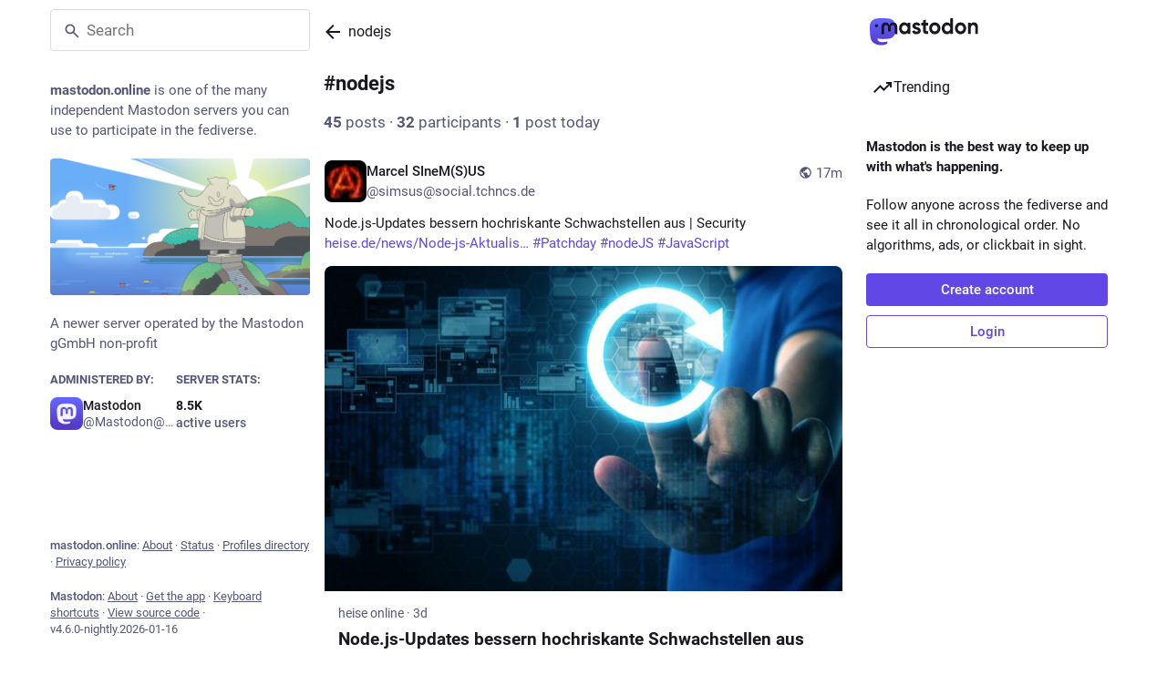

--- FILE ---
content_type: text/javascript; charset=utf-8
request_url: https://mastodon.online/packs/database-CRIqdh_W.js
body_size: 3311
content:
const __vite__mapDeps=(i,m=__vite__mapDeps,d=(m.f||(m.f=["/packs/loader-CWDcU0zX.js","/packs/poll-NRTnXzJz.js","/packs/client-ncDLP5Hr.js","/packs/index-Dq__EzSu.js","/packs/index-BREhmZ8d.js","/packs/short_number-CDVewIj8.js","/packs/numbers-BLyy7tyF.js","/packs/message-D1G3aWse.js","/packs/index-DUY7J2K7.js","/packs/skeleton-DRG8mR_P.js","/packs/relative_timestamp-BqnfHEQ4.js","/packs/ready-DpOgoWSg.js","/packs/api-D3fZlp-n.js","/packs/index-C_CZJOIf.js","/packs/load_locale-C5U9RLTb.js"])))=>i.map(i=>d[i]);
import{_ as v}from"./client-ncDLP5Hr.js";import{cE as C,cF as N,cG as O,cH as A,cI as _,cJ as R,cK as V,cL as F,cM as H}from"./poll-NRTnXzJz.js";import"./index-Dq__EzSu.js";import"./index-BREhmZ8d.js";import"./short_number-CDVewIj8.js";import"./numbers-BLyy7tyF.js";import"./message-D1G3aWse.js";import"./index-DUY7J2K7.js";import"./skeleton-DRG8mR_P.js";import"./relative_timestamp-BqnfHEQ4.js";import"./ready-DpOgoWSg.js";import"./api-D3fZlp-n.js";import"./index-C_CZJOIf.js";import"./load_locale-C5U9RLTb.js";const g=(t,e)=>e.some(o=>t instanceof o);let j,B;function K(){return j||(j=[IDBDatabase,IDBObjectStore,IDBIndex,IDBCursor,IDBTransaction])}function W(){return B||(B=[IDBCursor.prototype.advance,IDBCursor.prototype.continue,IDBCursor.prototype.continuePrimaryKey])}const E=new WeakMap,h=new WeakMap,w=new WeakMap;function $(t){const e=new Promise((o,n)=>{const r=()=>{t.removeEventListener("success",s),t.removeEventListener("error",a)},s=()=>{o(l(t.result)),r()},a=()=>{n(t.error),r()};t.addEventListener("success",s),t.addEventListener("error",a)});return w.set(e,t),e}function J(t){if(E.has(t))return;const e=new Promise((o,n)=>{const r=()=>{t.removeEventListener("complete",s),t.removeEventListener("error",a),t.removeEventListener("abort",a)},s=()=>{o(),r()},a=()=>{n(t.error||new DOMException("AbortError","AbortError")),r()};t.addEventListener("complete",s),t.addEventListener("error",a),t.addEventListener("abort",a)});E.set(t,e)}let I={get(t,e,o){if(t instanceof IDBTransaction){if(e==="done")return E.get(t);if(e==="store")return o.objectStoreNames[1]?void 0:o.objectStore(o.objectStoreNames[0])}return l(t[e])},set(t,e,o){return t[e]=o,!0},has(t,e){return t instanceof IDBTransaction&&(e==="done"||e==="store")?!0:e in t}};function M(t){I=t(I)}function U(t){return W().includes(t)?function(...e){return t.apply(D(this),e),l(this.request)}:function(...e){return l(t.apply(D(this),e))}}function z(t){return typeof t=="function"?U(t):(t instanceof IDBTransaction&&J(t),g(t,K())?new Proxy(t,I):t)}function l(t){if(t instanceof IDBRequest)return $(t);if(h.has(t))return h.get(t);const e=z(t);return e!==t&&(h.set(t,e),w.set(e,t)),e}const D=t=>w.get(t);function G(t,e,{blocked:o,upgrade:n,blocking:r,terminated:s}={}){const a=indexedDB.open(t,e),d=l(a);return n&&a.addEventListener("upgradeneeded",i=>{n(l(a.result),i.oldVersion,i.newVersion,l(a.transaction),i)}),o&&a.addEventListener("blocked",i=>o(i.oldVersion,i.newVersion,i)),d.then(i=>{s&&i.addEventListener("close",()=>s()),r&&i.addEventListener("versionchange",u=>r(u.oldVersion,u.newVersion,u))}).catch(()=>{}),d}const Q=["get","getKey","getAll","getAllKeys","count"],X=["put","add","delete","clear"],b=new Map;function S(t,e){if(!(t instanceof IDBDatabase&&!(e in t)&&typeof e=="string"))return;if(b.get(e))return b.get(e);const o=e.replace(/FromIndex$/,""),n=e!==o,r=X.includes(o);if(!(o in(n?IDBIndex:IDBObjectStore).prototype)||!(r||Q.includes(o)))return;const s=async function(a,...d){const i=this.transaction(a,r?"readwrite":"readonly");let u=i.store;return n&&(u=u.index(d.shift())),(await Promise.all([u[o](...d),r&&i.done]))[0]};return b.set(e,s),s}M(t=>({...t,get:(e,o,n)=>S(e,o)||t.get(e,o,n),has:(e,o)=>!!S(e,o)||t.has(e,o)}));const Y=["continue","continuePrimaryKey","advance"],x={},L=new WeakMap,k=new WeakMap,Z={get(t,e){if(!Y.includes(e))return t[e];let o=x[e];return o||(o=x[e]=function(...n){L.set(this,k.get(this)[e](...n))}),o}};async function*q(...t){let e=this;if(e instanceof IDBCursor||(e=await e.openCursor(...t)),!e)return;e=e;const o=new Proxy(e,Z);for(k.set(o,e),w.set(o,D(e));e;)yield o,e=await(L.get(o)||e.continue()),L.delete(o)}function P(t,e){return e===Symbol.asyncIterator&&g(t,[IDBIndex,IDBObjectStore,IDBCursor])||e==="iterate"&&g(t,[IDBIndex,IDBObjectStore])}M(t=>({...t,get(e,o,n){return P(e,o)?q:t.get(e,o,n)},has(e,o){return P(e,o)||t.has(e,o)}}));const p=C("database"),ee=3;async function te(){return await G("mastodon-emoji",ee,{upgrade(e,o,n,r){e.objectStoreNames.contains("custom")||e.createObjectStore("custom",{keyPath:"shortcode",autoIncrement:!1}),m({trx:r,storeName:"custom",indexName:"category"}),m({trx:r,storeName:"custom",indexName:"tokens",options:{multiEntry:!0}}),e.objectStoreNames.contains("etags")||e.createObjectStore("etags"),N.forEach(a=>{oe(a,e,r)});const s=e.objectStoreNames.contains("shortcodes")?r.objectStore("shortcodes"):e.createObjectStore("shortcodes",{keyPath:"hexcode",autoIncrement:!1});m({trx:r,storeName:"shortcodes",indexName:"shortcodes",options:{multiEntry:!0}}),T(s,["hexcode"]),p("Upgraded emoji database from version %d to %d",o,n)},blocked(e,o){p("Emoji database upgrade from version %d to %d is blocked",e,o)},blocking(e,o){p("Emoji database upgrade from version %d is blocking upgrade to %d",e,o)}})}function m({trx:t,storeName:e,indexName:o,keys:n,options:r}){const s=t.objectStore(e);s.indexNames.contains(o)||s.createIndex(o,n!=null?n:o,r)}function oe(t,e,o){e.objectStoreNames.contains(t)||e.createObjectStore(t,{keyPath:"hexcode",autoIncrement:!1}),m({trx:o,storeName:t,indexName:"shortcodes",options:{multiEntry:!0}}),m({trx:o,storeName:t,indexName:"groupOrder",keys:["group","order"]}),m({trx:o,storeName:t,indexName:"tokens",keys:"tokens",options:{multiEntry:!0}}),m({trx:o,storeName:t,indexName:"skinHexcodes",keys:"skinHexcodes",options:{multiEntry:!0}});const n=["group","order","tag","label"];T(o.objectStore(t),n)}function T(t,e){for(const o of e)t.indexNames.contains(o)&&t.deleteIndex(o)}const f=new Set,y=C("database"),c=(()=>{let t=null;async function e(){const n=await te();return await ne(n),y("Loaded database version %d",n.version),n}const o=async()=>t||(t=e(),t);return o.reset=()=>{t=null},o})();async function Ee(t,e){f.add(e);const n=(await c()).transaction(e,"readwrite");await n.store.clear();const r=H(e);await Promise.all(t.sort((s,a)=>{var d,i;return((d=s.order)!=null?d:0)-((i=a.order)!=null?i:0)}).map(s=>n.store.put(F(s,r)))),await n.done}async function Ie({emojis:t,clear:e=!1}){const n=(await c()).transaction("custom","readwrite");e&&(await n.store.clear(),y("Cleared existing custom emojis in database")),await Promise.all(t.map(r=>n.store.put(A(r)))),await n.done,y("Imported %d custom emojis into database",t.length)}async function De(t){const o=(await c()).transaction("shortcodes","readwrite");await Promise.all(Object.entries(t).map(([n,r])=>o.store.put({hexcode:n,shortcodes:Array.isArray(r)?r:[r]}))),await o.done}async function Le(t,e){await(await c()).put("etags",t,e)}async function je(t){const e=O(t);await(await c()).delete("etags",e),y("Cleared etag for %s",e)}async function Be(t,e){const o=await c(),n=await re(e),r=await o.get(n,t);if(r)return r;const s=await o.getFromIndex(n,"skinHexcodes",IDBKeyRange.only(t));return s&&R(t,s)}async function Se(t){const e=await c(),o=t.toSorted();return(await e.getAll("custom",IDBKeyRange.bound(o.at(0),o.at(-1)))).filter(r=>t.includes(r.shortcode))}async function xe(t){return(await c()).getFromIndex("shortcodes","shortcodes",IDBKeyRange.only(t))}async function Pe(t){const e=O(t),o=await c();if(!await o.count(e))return null;if(e!=="custom"){const s=await o.get(e,_);if(!(s!=null&&s.shortcodes))return null}const r=await o.get("etags",e);return r!=null?r:null}async function ne(t){const e=await Promise.all(N.map(async o=>[o,await se(o,t)]));for(const[o,n]of e)n?f.add(o):f.delete(o);y("Loaded %d locales: %o",f.size,f)}async function re(t){const e=V(t);if(t!==e&&y("Locale ".concat(e," is different from provided ").concat(t)),!f.has(e)){y("Locale %s not loaded, importing...",e);const{importEmojiData:o}=await v(async()=>{const{importEmojiData:n}=await import("./loader-CWDcU0zX.js");return{importEmojiData:n}},__vite__mapDeps([0,1,2,3,4,5,6,7,8,9,10,11,12,13,14]),import.meta.url);return await o(e),e}return e}class Ce extends Error{constructor(e){super("Locale ".concat(e," is not loaded in emoji database")),this.name="LocaleNotLoadedError"}}async function se(t,e){return f.has(t)?!0:!!await e.count(t)}export{Ce as LocaleNotLoadedError,je as clearEtag,Be as loadEmojiByHexcode,Pe as loadLatestEtag,xe as loadLegacyShortcodesByShortcode,Ie as putCustomEmojiData,Ee as putEmojiData,Le as putLatestEtag,De as putLegacyShortcodes,Se as searchCustomEmojisByShortcodes};
//# sourceMappingURL=database-CRIqdh_W.js.map


--- FILE ---
content_type: text/javascript; charset=utf-8
request_url: https://mastodon.online/packs/gif-hZW_0vTG.js
body_size: -180
content:
import{j as i}from"./client-ncDLP5Hr.js";import{av as u}from"./poll-NRTnXzJz.js";import{k as m}from"./index-Dq__EzSu.js";const f=({src:e,staticSrc:r,className:s,animate:o=m})=>{const{hovering:t,handleMouseEnter:n,handleMouseLeave:a}=u(o);return i.jsx("img",{className:s,src:t||o?e:r,alt:"",role:"presentation",onMouseEnter:n,onMouseLeave:a})};export{f as G};
//# sourceMappingURL=gif-hZW_0vTG.js.map


--- FILE ---
content_type: text/javascript; charset=utf-8
request_url: https://mastodon.online/packs/index.module-aQoodP3f.js
body_size: 139
content:
const t="_feat_annual_report_index__modalWrapper",a="_feat_annual_report_index__closeButton",e="_feat_annual_report_index__wrapper",_="_feat_annual_report_index__header",n="_feat_annual_report_index__stack",r="_feat_annual_report_index__box",o="_feat_annual_report_index__content",s="_feat_annual_report_index__comfortable",l="_feat_annual_report_index__title",p="_feat_annual_report_index__statLarge",c="_feat_annual_report_index__statExtraLarge",d="_feat_annual_report_index__mostBoostedPost",i="_feat_annual_report_index__statsGrid",u="_feat_annual_report_index__onlyHashtag",x="_feat_annual_report_index__noHashtag",f="_feat_annual_report_index__singleNumber",h="_feat_annual_report_index__followers",g="_feat_annual_report_index__newPosts",y="_feat_annual_report_index__mostUsedHashtag",m="_feat_annual_report_index__archetype",b="_feat_annual_report_index__archetypeArtboard",B="_feat_annual_report_index__archetypeAvatar",I="_feat_annual_report_index__archetypeIllustrationWrapper",w="_feat_annual_report_index__archetypeIllustration",H="_feat_annual_report_index__blurredImage",P="_feat_annual_report_index__archetypePlanetRing",W="_feat_annual_report_index__shareButtonWrapper",v="_feat_annual_report_index__secondaryShareButton",A="_feat_annual_report_index__navItemBadge",L={modalWrapper:t,"loading-indicator":"_feat_annual_report_index__loading-indicator","circular-progress":"_feat_annual_report_index__circular-progress",closeButton:a,wrapper:e,header:_,stack:n,box:r,content:o,comfortable:s,title:l,statLarge:p,statExtraLarge:c,mostBoostedPost:d,statsGrid:i,onlyHashtag:u,noHashtag:x,singleNumber:f,followers:h,newPosts:g,mostUsedHashtag:y,archetype:m,archetypeArtboard:b,archetypeAvatar:B,archetypeIllustrationWrapper:I,archetypeIllustration:w,blurredImage:H,archetypePlanetRing:P,shareButtonWrapper:W,secondaryShareButton:v,navItemBadge:A};export{L as s};
//# sourceMappingURL=index.module-aQoodP3f.js.map


--- FILE ---
content_type: text/javascript; charset=utf-8
request_url: https://mastodon.online/packs/index-BREhmZ8d.js
body_size: 87
content:
import{g as c}from"./index-Dq__EzSu.js";var n={exports:{}};var a;function p(){return a||(a=1,(function(o){(function(){var f={}.hasOwnProperty;function e(){for(var r="",t=0;t<arguments.length;t++){var s=arguments[t];s&&(r=i(r,u(s)))}return r}function u(r){if(typeof r=="string"||typeof r=="number")return r;if(typeof r!="object")return"";if(Array.isArray(r))return e.apply(null,r);if(r.toString!==Object.prototype.toString&&!r.toString.toString().includes("[native code]"))return r.toString();var t="";for(var s in r)f.call(r,s)&&r[s]&&(t=i(t,s));return t}function i(r,t){return t?r?r+" "+t:r+t:r}o.exports?(e.default=e,o.exports=e):window.classNames=e})()})(n)),n.exports}var l=p();const x=c(l);export{x as c,p as r};
//# sourceMappingURL=index-BREhmZ8d.js.map


--- FILE ---
content_type: text/javascript; charset=utf-8
request_url: https://mastodon.online/packs/hashtag_timeline-index-CfVSfhqK.js
body_size: 41884
content:
var er=Object.defineProperty;var tr=(t,e,r)=>e in t?er(t,e,{enumerable:!0,configurable:!0,writable:!0,value:r}):t[e]=r;var Z=(t,e,r)=>tr(t,typeof e!="symbol"?e+"":e,r);import{j as I}from"./client-ncDLP5Hr.js";import{u as nr,r as p,a as un,ar as Pt,i as rr,m as Vt,as as ar,at as ir}from"./index-Dq__EzSu.js";import{H as or}from"./Helmet-B04fq2IE.js";import{e as sr,u as ur,dy as lr,ci as xe,dz as cr,dA as dr,aG as fr,dB as pr,dC as hr,bu as mr,i as ln,dv as vr,w as gr,ab as br,d8 as Sr,d9 as yr,dD as Cr,dE as Et}from"./poll-NRTnXzJz.js";import{i as Rt}from"./isEqual-CYUNKz5D.js";import{S as Or}from"./tag-Bi1irYR8.js";import{d as xr}from"./streaming-D86eE3hv.js";import{C as wr}from"./column-kSSDv7fd.js";import{C as Mr}from"./column_header-BaneETuI.js";import{S as Ir}from"./status_list_container-xSonveRe.js";import{at as Lt,ad as Pr,U as Vr}from"./status_quoted-4VEbjOcK.js";import{S as nt,_ as Er,f as M}from"./short_number-CDVewIj8.js";import{M as Q}from"./message-D1G3aWse.js";import{a as Rr}from"./api-D3fZlp-n.js";import{a as ve,f as Dt,g as Lr,_ as Dr,b as Fr,c as Tr,e as Ar}from"./getPrototypeOf-C8Cg7Uv9.js";import{i as ct}from"./use-isomorphic-layout-effect.browser.esm-DGBiQhSB.js";import{T as kr}from"./index-D3d8einH.js";import{S as $r}from"./setting_toggle-DJcPkXNx.js";import"./index-BREhmZ8d.js";import"./index-DUY7J2K7.js";import"./skeleton-DRG8mR_P.js";import"./relative_timestamp-BqnfHEQ4.js";import"./ready-DpOgoWSg.js";import"./load_locale-C5U9RLTb.js";import"./index-C_CZJOIf.js";import"./scroll-BygYx8ga.js";import"./add-B028aeq3.js";import"./chevron_left-PnclognC.js";import"./close-BNt3WBto.js";import"./unfold_more-qGYPCCUa.js";import"./status_list-BLzuDzZ2.js";import"./gif-hZW_0vTG.js";import"./info-D7O0RQlP.js";import"./follow_button-ByQ08fHw.js";import"./verified_badge-22P_IF3X.js";import"./load_gap-B1AfA4rg.js";import"./scrollable_list-GgTV-wFJ.js";import"./index-DB8amCdd.js";import"./scroll_context-C_iQXEfw.js";import"./schedule_idle_task-CauDSsS7.js";import"./fullscreen-BoSaMVWo.js";import"./load_more-9bnCeMjz.js";import"./numbers-BLyy7tyF.js";const we=un({followHashtag:{id:"hashtag.follow",defaultMessage:"Follow hashtag"},unfollowHashtag:{id:"hashtag.unfollow",defaultMessage:"Unfollow hashtag"},adminModeration:{id:"hashtag.admin_moderation",defaultMessage:"Open moderation interface for #{name}"},feature:{id:"hashtag.feature",defaultMessage:"Feature on profile"},unfeature:{id:"hashtag.unfeature",defaultMessage:"Don't feature on profile"}}),_r=(t,e)=>I.jsx(Q,{id:"hashtag.counter_by_uses",defaultMessage:"{count, plural, one {{counter} post} other {{counter} posts}}",values:{count:e,counter:I.jsx("strong",{children:t})}}),Hr=(t,e)=>I.jsx(Q,{id:"hashtag.counter_by_accounts",defaultMessage:"{count, plural, one {{counter} participant} other {{counter} participants}}",values:{count:e,counter:I.jsx("strong",{children:t})}}),Nr=(t,e)=>I.jsx(Q,{id:"hashtag.counter_by_uses_today",defaultMessage:"{count, plural, one {{counter} post} other {{counter} posts}} today",values:{count:e,counter:I.jsx("strong",{children:t})}}),jr=({tagId:t})=>{const e=nr(),{signedIn:r,permissions:a}=sr(),n=ur(),[i,s]=p.useState();p.useEffect(()=>{n(lr({tagId:t})).then(f=>(xe(f)&&s(f.payload),""))},[n,t,s]);const u=p.useMemo(()=>{const f=[];if(i&&r){const m=()=>{i.featuring?n(pr({tagId:t})).then(b=>(xe(b)&&s(b.payload),"")):n(hr({tagId:t})).then(b=>(xe(b)&&s(b.payload),""))};f.push({text:e.formatMessage(i.featuring?we.unfeature:we.feature),action:m}),f.push(null),(a&Lt)===Lt&&f.push({text:e.formatMessage(we.adminModeration,{name:t}),href:"/admin/tags/".concat(i.id)})}return f},[s,n,t,r,a,e,i]),o=p.useCallback(()=>{!r||!i||(i.following?(s(f=>f&&{...f,following:!1}),n(cr({tagId:t})).then(f=>(xe(f)&&s(f.payload),""))):(s(f=>f&&{...f,following:!0}),n(dr({tagId:t})).then(f=>(xe(f)&&s(f.payload),""))))},[n,s,r,i,t]);if(!i)return null;const[l,c]=i.history.reduce((f,m)=>[f[0]+parseInt(m.uses),f[1]+parseInt(m.accounts)],[0,0]),d=I.jsx("span",{"aria-hidden":!0,children:" · "});return I.jsxs("div",{className:"hashtag-header",children:[I.jsxs("div",{className:"hashtag-header__header",children:[I.jsxs("h1",{children:["#",i.name]}),I.jsxs("div",{className:"hashtag-header__header__buttons",children:[u.length>0&&I.jsx(fr,{disabled:u.length===0,items:u,icon:"ellipsis-v",iconComponent:Pr}),r&&I.jsx(Vr,{onClick:o,text:e.formatMessage(i.following?we.unfollowHashtag:we.followHashtag)})]})]}),I.jsxs("div",{children:[I.jsx(nt,{value:l,renderer:_r}),d,I.jsx(nt,{value:c,renderer:Hr}),d,I.jsx(nt,{value:parseInt(i.history[0].uses),renderer:Nr})]})]})};function Ft(t,e){var r=Object.keys(t);if(Object.getOwnPropertySymbols){var a=Object.getOwnPropertySymbols(t);e&&(a=a.filter(function(n){return Object.getOwnPropertyDescriptor(t,n).enumerable})),r.push.apply(r,a)}return r}function C(t){for(var e=1;e<arguments.length;e++){var r=arguments[e]!=null?arguments[e]:{};e%2?Ft(Object(r),!0).forEach(function(a){ve(t,a,r[a])}):Object.getOwnPropertyDescriptors?Object.defineProperties(t,Object.getOwnPropertyDescriptors(r)):Ft(Object(r)).forEach(function(a){Object.defineProperty(t,a,Object.getOwnPropertyDescriptor(r,a))})}return t}function Ur(t){if(Array.isArray(t))return t}function Br(t,e){var r=t==null?null:typeof Symbol<"u"&&t[Symbol.iterator]||t["@@iterator"];if(r!=null){var a,n,i,s,u=[],o=!0,l=!1;try{if(i=(r=r.call(t)).next,e===0){if(Object(r)!==r)return;o=!1}else for(;!(o=(a=i.call(r)).done)&&(u.push(a.value),u.length!==e);o=!0);}catch(c){l=!0,n=c}finally{try{if(!o&&r.return!=null&&(s=r.return(),Object(s)!==s))return}finally{if(l)throw n}}return u}}function dt(t,e){(e==null||e>t.length)&&(e=t.length);for(var r=0,a=Array(e);r<e;r++)a[r]=t[r];return a}function cn(t,e){if(t){if(typeof t=="string")return dt(t,e);var r={}.toString.call(t).slice(8,-1);return r==="Object"&&t.constructor&&(r=t.constructor.name),r==="Map"||r==="Set"?Array.from(t):r==="Arguments"||/^(?:Ui|I)nt(?:8|16|32)(?:Clamped)?Array$/.test(r)?dt(t,e):void 0}}function zr(){throw new TypeError("Invalid attempt to destructure non-iterable instance.\nIn order to be iterable, non-array objects must have a [Symbol.iterator]() method.")}function N(t,e){return Ur(t)||Br(t,e)||cn(t,e)||zr()}function ce(t,e){if(t==null)return{};var r,a,n=Er(t,e);if(Object.getOwnPropertySymbols){var i=Object.getOwnPropertySymbols(t);for(a=0;a<i.length;a++)r=i[a],e.indexOf(r)===-1&&{}.propertyIsEnumerable.call(t,r)&&(n[r]=t[r])}return n}var Wr=["defaultInputValue","defaultMenuIsOpen","defaultValue","inputValue","menuIsOpen","onChange","onInputChange","onMenuClose","onMenuOpen","value"];function Gr(t){var e=t.defaultInputValue,r=e===void 0?"":e,a=t.defaultMenuIsOpen,n=a===void 0?!1:a,i=t.defaultValue,s=i===void 0?null:i,u=t.inputValue,o=t.menuIsOpen,l=t.onChange,c=t.onInputChange,d=t.onMenuClose,f=t.onMenuOpen,m=t.value,b=ce(t,Wr),g=p.useState(u!==void 0?u:r),h=N(g,2),v=h[0],S=h[1],O=p.useState(o!==void 0?o:n),P=N(O,2),E=P[0],w=P[1],y=p.useState(m!==void 0?m:s),V=N(y,2),D=V[0],T=V[1],U=p.useCallback(function(B,ie){typeof l=="function"&&l(B,ie),T(B)},[l]),H=p.useCallback(function(B,ie){var ae;typeof c=="function"&&(ae=c(B,ie)),S(ae!==void 0?ae:B)},[c]),K=p.useCallback(function(){typeof f=="function"&&f(),w(!0)},[f]),X=p.useCallback(function(){typeof d=="function"&&d(),w(!1)},[d]),$=u!==void 0?u:v,A=o!==void 0?o:E,te=m!==void 0?m:D;return C(C({},b),{},{inputValue:$,menuIsOpen:A,onChange:U,onInputChange:H,onMenuClose:X,onMenuOpen:K,value:te})}function dn(){try{var t=!Boolean.prototype.valueOf.call(Reflect.construct(Boolean,[],function(){}))}catch(e){}return(dn=function(){return!!t})()}function Yr(t){var e=dn();return function(){var r,a=Dt(t);if(e){var n=Dt(this).constructor;r=Reflect.construct(a,arguments,n)}else r=a.apply(this,arguments);return Lr(this,r)}}function qr(t){if(Array.isArray(t))return dt(t)}function Kr(t){if(typeof Symbol<"u"&&t[Symbol.iterator]!=null||t["@@iterator"]!=null)return Array.from(t)}function Xr(){throw new TypeError("Invalid attempt to spread non-iterable instance.\nIn order to be iterable, non-array objects must have a [Symbol.iterator]() method.")}function vt(t){return qr(t)||Kr(t)||cn(t)||Xr()}function Jr(t){if(t.sheet)return t.sheet;for(var e=0;e<document.styleSheets.length;e++)if(document.styleSheets[e].ownerNode===t)return document.styleSheets[e]}function Zr(t){var e=document.createElement("style");return e.setAttribute("data-emotion",t.key),t.nonce!==void 0&&e.setAttribute("nonce",t.nonce),e.appendChild(document.createTextNode("")),e.setAttribute("data-s",""),e}var Qr=(function(){function t(r){var a=this;this._insertTag=function(n){var i;a.tags.length===0?a.insertionPoint?i=a.insertionPoint.nextSibling:a.prepend?i=a.container.firstChild:i=a.before:i=a.tags[a.tags.length-1].nextSibling,a.container.insertBefore(n,i),a.tags.push(n)},this.isSpeedy=r.speedy===void 0?!0:r.speedy,this.tags=[],this.ctr=0,this.nonce=r.nonce,this.key=r.key,this.container=r.container,this.prepend=r.prepend,this.insertionPoint=r.insertionPoint,this.before=null}var e=t.prototype;return e.hydrate=function(a){a.forEach(this._insertTag)},e.insert=function(a){this.ctr%(this.isSpeedy?65e3:1)===0&&this._insertTag(Zr(this));var n=this.tags[this.tags.length-1];if(this.isSpeedy){var i=Jr(n);try{i.insertRule(a,i.cssRules.length)}catch(s){}}else n.appendChild(document.createTextNode(a));this.ctr++},e.flush=function(){this.tags.forEach(function(a){return a.parentNode&&a.parentNode.removeChild(a)}),this.tags=[],this.ctr=0},t})(),z="-ms-",Ue="-moz-",R="-webkit-",fn="comm",gt="rule",bt="decl",ea="@import",pn="@keyframes",ta="@layer",na=Math.abs,Ke=String.fromCharCode,ra=Object.assign;function aa(t,e){return j(t,0)^45?(((e<<2^j(t,0))<<2^j(t,1))<<2^j(t,2))<<2^j(t,3):0}function hn(t){return t.trim()}function ia(t,e){return(t=e.exec(t))?t[0]:t}function L(t,e,r){return t.replace(e,r)}function ft(t,e){return t.indexOf(e)}function j(t,e){return t.charCodeAt(e)|0}function Pe(t,e,r){return t.slice(e,r)}function se(t){return t.length}function St(t){return t.length}function Fe(t,e){return e.push(t),t}function oa(t,e){return t.map(e).join("")}var Xe=1,be=1,mn=0,q=0,_=0,Se="";function Je(t,e,r,a,n,i,s){return{value:t,root:e,parent:r,type:a,props:n,children:i,line:Xe,column:be,length:s,return:""}}function Me(t,e){return ra(Je("",null,null,"",null,null,0),t,{length:-t.length},e)}function sa(){return _}function ua(){return _=q>0?j(Se,--q):0,be--,_===10&&(be=1,Xe--),_}function ee(){return _=q<mn?j(Se,q++):0,be++,_===10&&(be=1,Xe++),_}function le(){return j(Se,q)}function _e(){return q}function Re(t,e){return Pe(Se,t,e)}function Ve(t){switch(t){case 0:case 9:case 10:case 13:case 32:return 5;case 33:case 43:case 44:case 47:case 62:case 64:case 126:case 59:case 123:case 125:return 4;case 58:return 3;case 34:case 39:case 40:case 91:return 2;case 41:case 93:return 1}return 0}function vn(t){return Xe=be=1,mn=se(Se=t),q=0,[]}function gn(t){return Se="",t}function He(t){return hn(Re(q-1,pt(t===91?t+2:t===40?t+1:t)))}function la(t){for(;(_=le())&&_<33;)ee();return Ve(t)>2||Ve(_)>3?"":" "}function ca(t,e){for(;--e&&ee()&&!(_<48||_>102||_>57&&_<65||_>70&&_<97););return Re(t,_e()+(e<6&&le()==32&&ee()==32))}function pt(t){for(;ee();)switch(_){case t:return q;case 34:case 39:t!==34&&t!==39&&pt(_);break;case 40:t===41&&pt(t);break;case 92:ee();break}return q}function da(t,e){for(;ee()&&t+_!==57;)if(t+_===84&&le()===47)break;return"/*"+Re(e,q-1)+"*"+Ke(t===47?t:ee())}function fa(t){for(;!Ve(le());)ee();return Re(t,q)}function pa(t){return gn(Ne("",null,null,null,[""],t=vn(t),0,[0],t))}function Ne(t,e,r,a,n,i,s,u,o){for(var l=0,c=0,d=s,f=0,m=0,b=0,g=1,h=1,v=1,S=0,O="",P=n,E=i,w=a,y=O;h;)switch(b=S,S=ee()){case 40:if(b!=108&&j(y,d-1)==58){ft(y+=L(He(S),"&","&\f"),"&\f")!=-1&&(v=-1);break}case 34:case 39:case 91:y+=He(S);break;case 9:case 10:case 13:case 32:y+=la(b);break;case 92:y+=ca(_e()-1,7);continue;case 47:switch(le()){case 42:case 47:Fe(ha(da(ee(),_e()),e,r),o);break;default:y+="/"}break;case 123*g:u[l++]=se(y)*v;case 125*g:case 59:case 0:switch(S){case 0:case 125:h=0;case 59+c:v==-1&&(y=L(y,/\f/g,"")),m>0&&se(y)-d&&Fe(m>32?At(y+";",a,r,d-1):At(L(y," ","")+";",a,r,d-2),o);break;case 59:y+=";";default:if(Fe(w=Tt(y,e,r,l,c,n,u,O,P=[],E=[],d),i),S===123)if(c===0)Ne(y,e,w,w,P,i,d,u,E);else switch(f===99&&j(y,3)===110?100:f){case 100:case 108:case 109:case 115:Ne(t,w,w,a&&Fe(Tt(t,w,w,0,0,n,u,O,n,P=[],d),E),n,E,d,u,a?P:E);break;default:Ne(y,w,w,w,[""],E,0,u,E)}}l=c=m=0,g=v=1,O=y="",d=s;break;case 58:d=1+se(y),m=b;default:if(g<1){if(S==123)--g;else if(S==125&&g++==0&&ua()==125)continue}switch(y+=Ke(S),S*g){case 38:v=c>0?1:(y+="\f",-1);break;case 44:u[l++]=(se(y)-1)*v,v=1;break;case 64:le()===45&&(y+=He(ee())),f=le(),c=d=se(O=y+=fa(_e())),S++;break;case 45:b===45&&se(y)==2&&(g=0)}}return i}function Tt(t,e,r,a,n,i,s,u,o,l,c){for(var d=n-1,f=n===0?i:[""],m=St(f),b=0,g=0,h=0;b<a;++b)for(var v=0,S=Pe(t,d+1,d=na(g=s[b])),O=t;v<m;++v)(O=hn(g>0?f[v]+" "+S:L(S,/&\f/g,f[v])))&&(o[h++]=O);return Je(t,e,r,n===0?gt:u,o,l,c)}function ha(t,e,r){return Je(t,e,r,fn,Ke(sa()),Pe(t,2,-2),0)}function At(t,e,r,a){return Je(t,e,r,bt,Pe(t,0,a),Pe(t,a+1,-1),a)}function ge(t,e){for(var r="",a=St(t),n=0;n<a;n++)r+=e(t[n],n,t,e)||"";return r}function ma(t,e,r,a){switch(t.type){case ta:if(t.children.length)break;case ea:case bt:return t.return=t.return||t.value;case fn:return"";case pn:return t.return=t.value+"{"+ge(t.children,a)+"}";case gt:t.value=t.props.join(",")}return se(r=ge(t.children,a))?t.return=t.value+"{"+r+"}":""}function va(t){var e=St(t);return function(r,a,n,i){for(var s="",u=0;u<e;u++)s+=t[u](r,a,n,i)||"";return s}}function ga(t){return function(e){e.root||(e=e.return)&&t(e)}}function ba(t){var e=Object.create(null);return function(r){return e[r]===void 0&&(e[r]=t(r)),e[r]}}var Sa=function(e,r,a){for(var n=0,i=0;n=i,i=le(),n===38&&i===12&&(r[a]=1),!Ve(i);)ee();return Re(e,q)},ya=function(e,r){var a=-1,n=44;do switch(Ve(n)){case 0:n===38&&le()===12&&(r[a]=1),e[a]+=Sa(q-1,r,a);break;case 2:e[a]+=He(n);break;case 4:if(n===44){e[++a]=le()===58?"&\f":"",r[a]=e[a].length;break}default:e[a]+=Ke(n)}while(n=ee());return e},Ca=function(e,r){return gn(ya(vn(e),r))},kt=new WeakMap,Oa=function(e){if(!(e.type!=="rule"||!e.parent||e.length<1)){for(var r=e.value,a=e.parent,n=e.column===a.column&&e.line===a.line;a.type!=="rule";)if(a=a.parent,!a)return;if(!(e.props.length===1&&r.charCodeAt(0)!==58&&!kt.get(a))&&!n){kt.set(e,!0);for(var i=[],s=Ca(r,i),u=a.props,o=0,l=0;o<s.length;o++)for(var c=0;c<u.length;c++,l++)e.props[l]=i[o]?s[o].replace(/&\f/g,u[c]):u[c]+" "+s[o]}}},xa=function(e){if(e.type==="decl"){var r=e.value;r.charCodeAt(0)===108&&r.charCodeAt(2)===98&&(e.return="",e.value="")}};function bn(t,e){switch(aa(t,e)){case 5103:return R+"print-"+t+t;case 5737:case 4201:case 3177:case 3433:case 1641:case 4457:case 2921:case 5572:case 6356:case 5844:case 3191:case 6645:case 3005:case 6391:case 5879:case 5623:case 6135:case 4599:case 4855:case 4215:case 6389:case 5109:case 5365:case 5621:case 3829:return R+t+t;case 5349:case 4246:case 4810:case 6968:case 2756:return R+t+Ue+t+z+t+t;case 6828:case 4268:return R+t+z+t+t;case 6165:return R+t+z+"flex-"+t+t;case 5187:return R+t+L(t,/(\w+).+(:[^]+)/,R+"box-$1$2"+z+"flex-$1$2")+t;case 5443:return R+t+z+"flex-item-"+L(t,/flex-|-self/,"")+t;case 4675:return R+t+z+"flex-line-pack"+L(t,/align-content|flex-|-self/,"")+t;case 5548:return R+t+z+L(t,"shrink","negative")+t;case 5292:return R+t+z+L(t,"basis","preferred-size")+t;case 6060:return R+"box-"+L(t,"-grow","")+R+t+z+L(t,"grow","positive")+t;case 4554:return R+L(t,/([^-])(transform)/g,"$1"+R+"$2")+t;case 6187:return L(L(L(t,/(zoom-|grab)/,R+"$1"),/(image-set)/,R+"$1"),t,"")+t;case 5495:case 3959:return L(t,/(image-set\([^]*)/,R+"$1$`$1");case 4968:return L(L(t,/(.+:)(flex-)?(.*)/,R+"box-pack:$3"+z+"flex-pack:$3"),/s.+-b[^;]+/,"justify")+R+t+t;case 4095:case 3583:case 4068:case 2532:return L(t,/(.+)-inline(.+)/,R+"$1$2")+t;case 8116:case 7059:case 5753:case 5535:case 5445:case 5701:case 4933:case 4677:case 5533:case 5789:case 5021:case 4765:if(se(t)-1-e>6)switch(j(t,e+1)){case 109:if(j(t,e+4)!==45)break;case 102:return L(t,/(.+:)(.+)-([^]+)/,"$1"+R+"$2-$3$1"+Ue+(j(t,e+3)==108?"$3":"$2-$3"))+t;case 115:return~ft(t,"stretch")?bn(L(t,"stretch","fill-available"),e)+t:t}break;case 4949:if(j(t,e+1)!==115)break;case 6444:switch(j(t,se(t)-3-(~ft(t,"!important")&&10))){case 107:return L(t,":",":"+R)+t;case 101:return L(t,/(.+:)([^;!]+)(;|!.+)?/,"$1"+R+(j(t,14)===45?"inline-":"")+"box$3$1"+R+"$2$3$1"+z+"$2box$3")+t}break;case 5936:switch(j(t,e+11)){case 114:return R+t+z+L(t,/[svh]\w+-[tblr]{2}/,"tb")+t;case 108:return R+t+z+L(t,/[svh]\w+-[tblr]{2}/,"tb-rl")+t;case 45:return R+t+z+L(t,/[svh]\w+-[tblr]{2}/,"lr")+t}return R+t+z+t+t}return t}var wa=function(e,r,a,n){if(e.length>-1&&!e.return)switch(e.type){case bt:e.return=bn(e.value,e.length);break;case pn:return ge([Me(e,{value:L(e.value,"@","@"+R)})],n);case gt:if(e.length)return oa(e.props,function(i){switch(ia(i,/(::plac\w+|:read-\w+)/)){case":read-only":case":read-write":return ge([Me(e,{props:[L(i,/:(read-\w+)/,":"+Ue+"$1")]})],n);case"::placeholder":return ge([Me(e,{props:[L(i,/:(plac\w+)/,":"+R+"input-$1")]}),Me(e,{props:[L(i,/:(plac\w+)/,":"+Ue+"$1")]}),Me(e,{props:[L(i,/:(plac\w+)/,z+"input-$1")]})],n)}return""})}},Ma=[wa],Sn=function(e){var r=e.key;if(r==="css"){var a=document.querySelectorAll("style[data-emotion]:not([data-s])");Array.prototype.forEach.call(a,function(g){var h=g.getAttribute("data-emotion");h.indexOf(" ")!==-1&&(document.head.appendChild(g),g.setAttribute("data-s",""))})}var n=e.stylisPlugins||Ma,i={},s,u=[];s=e.container||document.head,Array.prototype.forEach.call(document.querySelectorAll('style[data-emotion^="'+r+' "]'),function(g){for(var h=g.getAttribute("data-emotion").split(" "),v=1;v<h.length;v++)i[h[v]]=!0;u.push(g)});var o,l=[Oa,xa];{var c,d=[ma,ga(function(g){c.insert(g)})],f=va(l.concat(n,d)),m=function(h){return ge(pa(h),f)};o=function(h,v,S,O){c=S,m(h?h+"{"+v.styles+"}":v.styles),O&&(b.inserted[v.name]=!0)}}var b={key:r,sheet:new Qr({key:r,container:s,nonce:e.nonce,speedy:e.speedy,prepend:e.prepend,insertionPoint:e.insertionPoint}),nonce:e.nonce,inserted:i,registered:{},insert:o};return b.sheet.hydrate(u),b},Ia=!0;function Pa(t,e,r){var a="";return r.split(" ").forEach(function(n){t[n]!==void 0?e.push(t[n]+";"):a+=n+" "}),a}var yn=function(e,r,a){var n=e.key+"-"+r.name;(a===!1||Ia===!1)&&e.registered[n]===void 0&&(e.registered[n]=r.styles)},Va=function(e,r,a){yn(e,r,a);var n=e.key+"-"+r.name;if(e.inserted[r.name]===void 0){var i=r;do e.insert(r===i?"."+n:"",i,e.sheet,!0),i=i.next;while(i!==void 0)}};function Ea(t){for(var e=0,r,a=0,n=t.length;n>=4;++a,n-=4)r=t.charCodeAt(a)&255|(t.charCodeAt(++a)&255)<<8|(t.charCodeAt(++a)&255)<<16|(t.charCodeAt(++a)&255)<<24,r=(r&65535)*1540483477+((r>>>16)*59797<<16),r^=r>>>24,e=(r&65535)*1540483477+((r>>>16)*59797<<16)^(e&65535)*1540483477+((e>>>16)*59797<<16);switch(n){case 3:e^=(t.charCodeAt(a+2)&255)<<16;case 2:e^=(t.charCodeAt(a+1)&255)<<8;case 1:e^=t.charCodeAt(a)&255,e=(e&65535)*1540483477+((e>>>16)*59797<<16)}return e^=e>>>13,e=(e&65535)*1540483477+((e>>>16)*59797<<16),((e^e>>>15)>>>0).toString(36)}var Ra={animationIterationCount:1,aspectRatio:1,borderImageOutset:1,borderImageSlice:1,borderImageWidth:1,boxFlex:1,boxFlexGroup:1,boxOrdinalGroup:1,columnCount:1,columns:1,flex:1,flexGrow:1,flexPositive:1,flexShrink:1,flexNegative:1,flexOrder:1,gridRow:1,gridRowEnd:1,gridRowSpan:1,gridRowStart:1,gridColumn:1,gridColumnEnd:1,gridColumnSpan:1,gridColumnStart:1,msGridRow:1,msGridRowSpan:1,msGridColumn:1,msGridColumnSpan:1,fontWeight:1,lineHeight:1,opacity:1,order:1,orphans:1,tabSize:1,widows:1,zIndex:1,zoom:1,WebkitLineClamp:1,fillOpacity:1,floodOpacity:1,stopOpacity:1,strokeDasharray:1,strokeDashoffset:1,strokeMiterlimit:1,strokeOpacity:1,strokeWidth:1},La=/[A-Z]|^ms/g,Da=/_EMO_([^_]+?)_([^]*?)_EMO_/g,Cn=function(e){return e.charCodeAt(1)===45},$t=function(e){return e!=null&&typeof e!="boolean"},rt=ba(function(t){return Cn(t)?t:t.replace(La,"-$&").toLowerCase()}),_t=function(e,r){switch(e){case"animation":case"animationName":if(typeof r=="string")return r.replace(Da,function(a,n,i){return ue={name:n,styles:i,next:ue},n})}return Ra[e]!==1&&!Cn(e)&&typeof r=="number"&&r!==0?r+"px":r};function Ee(t,e,r){if(r==null)return"";if(r.__emotion_styles!==void 0)return r;switch(typeof r){case"boolean":return"";case"object":{if(r.anim===1)return ue={name:r.name,styles:r.styles,next:ue},r.name;if(r.styles!==void 0){var a=r.next;if(a!==void 0)for(;a!==void 0;)ue={name:a.name,styles:a.styles,next:ue},a=a.next;var n=r.styles+";";return n}return Fa(t,e,r)}case"function":{if(t!==void 0){var i=ue,s=r(t);return ue=i,Ee(t,e,s)}break}}return r}function Fa(t,e,r){var a="";if(Array.isArray(r))for(var n=0;n<r.length;n++)a+=Ee(t,e,r[n])+";";else for(var i in r){var s=r[i];if(typeof s!="object")$t(s)&&(a+=rt(i)+":"+_t(i,s)+";");else if(Array.isArray(s)&&typeof s[0]=="string"&&e==null)for(var u=0;u<s.length;u++)$t(s[u])&&(a+=rt(i)+":"+_t(i,s[u])+";");else{var o=Ee(t,e,s);switch(i){case"animation":case"animationName":{a+=rt(i)+":"+o+";";break}default:a+=i+"{"+o+"}"}}}return a}var Ht=/label:\s*([^\s;\n{]+)\s*(;|$)/g,ue,On=function(e,r,a){if(e.length===1&&typeof e[0]=="object"&&e[0]!==null&&e[0].styles!==void 0)return e[0];var n=!0,i="";ue=void 0;var s=e[0];s==null||s.raw===void 0?(n=!1,i+=Ee(a,r,s)):i+=s[0];for(var u=1;u<e.length;u++)i+=Ee(a,r,e[u]),n&&(i+=s[u]);Ht.lastIndex=0;for(var o="",l;(l=Ht.exec(i))!==null;)o+="-"+l[1];var c=Ea(i)+o;return{name:c,styles:i,next:ue}},Ta=function(e){return e()},Aa=Pt.useInsertionEffect?Pt.useInsertionEffect:!1,ka=Aa||Ta,yt={}.hasOwnProperty,xn=p.createContext(typeof HTMLElement<"u"?Sn({key:"css"}):null),$a=xn.Provider,_a=function(e){return p.forwardRef(function(r,a){var n=p.useContext(xn);return e(r,n,a)})},Ha=p.createContext({}),ht="__EMOTION_TYPE_PLEASE_DO_NOT_USE__",Na=function(e,r){var a={};for(var n in r)yt.call(r,n)&&(a[n]=r[n]);return a[ht]=e,a},ja=function(e){var r=e.cache,a=e.serialized,n=e.isStringTag;return yn(r,a,n),ka(function(){return Va(r,a,n)}),null},Ua=_a(function(t,e,r){var a=t.css;typeof a=="string"&&e.registered[a]!==void 0&&(a=e.registered[a]);var n=t[ht],i=[a],s="";typeof t.className=="string"?s=Pa(e.registered,i,t.className):t.className!=null&&(s=t.className+" ");var u=On(i,void 0,p.useContext(Ha));s+=e.key+"-"+u.name;var o={};for(var l in t)yt.call(t,l)&&l!=="css"&&l!==ht&&(o[l]=t[l]);return o.ref=r,o.className=s,p.createElement(p.Fragment,null,p.createElement(ja,{cache:e,serialized:u,isStringTag:typeof n=="string"}),p.createElement(n,o))}),Ba=Ua,x=function(e,r){var a=arguments;if(r==null||!yt.call(r,"css"))return p.createElement.apply(void 0,a);var n=a.length,i=new Array(n);i[0]=Ba,i[1]=Na(e,r);for(var s=2;s<n;s++)i[s]=a[s];return p.createElement.apply(null,i)};function Ct(){for(var t=arguments.length,e=new Array(t),r=0;r<t;r++)e[r]=arguments[r];return On(e)}var za=function(){var e=Ct.apply(void 0,arguments),r="animation-"+e.name;return{name:r,styles:"@keyframes "+r+"{"+e.styles+"}",anim:1,toString:function(){return"_EMO_"+this.name+"_"+this.styles+"_EMO_"}}};function Wa(t,e){return e||(e=t.slice(0)),Object.freeze(Object.defineProperties(t,{raw:{value:Object.freeze(e)}}))}const Ga=Math.min,Ya=Math.max,Be=Math.round,Te=Math.floor,ze=t=>({x:t,y:t});function qa(t){return{...t,top:t.y,left:t.x,right:t.x+t.width,bottom:t.y+t.height}}function wn(t){return In(t)?(t.nodeName||"").toLowerCase():"#document"}function de(t){var e;return(t==null||(e=t.ownerDocument)==null?void 0:e.defaultView)||window}function Mn(t){var e;return(e=(In(t)?t.ownerDocument:t.document)||window.document)==null?void 0:e.documentElement}function In(t){return t instanceof Node||t instanceof de(t).Node}function Ka(t){return t instanceof Element||t instanceof de(t).Element}function Ot(t){return t instanceof HTMLElement||t instanceof de(t).HTMLElement}function Nt(t){return typeof ShadowRoot>"u"?!1:t instanceof ShadowRoot||t instanceof de(t).ShadowRoot}function Pn(t){const{overflow:e,overflowX:r,overflowY:a,display:n}=xt(t);return/auto|scroll|overlay|hidden|clip/.test(e+a+r)&&!["inline","contents"].includes(n)}function Xa(){return typeof CSS>"u"||!CSS.supports?!1:CSS.supports("-webkit-backdrop-filter","none")}function Ja(t){return["html","body","#document"].includes(wn(t))}function xt(t){return de(t).getComputedStyle(t)}function Za(t){if(wn(t)==="html")return t;const e=t.assignedSlot||t.parentNode||Nt(t)&&t.host||Mn(t);return Nt(e)?e.host:e}function Vn(t){const e=Za(t);return Ja(e)?t.ownerDocument?t.ownerDocument.body:t.body:Ot(e)&&Pn(e)?e:Vn(e)}function We(t,e,r){var a;e===void 0&&(e=[]),r===void 0&&(r=!0);const n=Vn(t),i=n===((a=t.ownerDocument)==null?void 0:a.body),s=de(n);return i?e.concat(s,s.visualViewport||[],Pn(n)?n:[],s.frameElement&&r?We(s.frameElement):[]):e.concat(n,We(n,[],r))}function Qa(t){const e=xt(t);let r=parseFloat(e.width)||0,a=parseFloat(e.height)||0;const n=Ot(t),i=n?t.offsetWidth:r,s=n?t.offsetHeight:a,u=Be(r)!==i||Be(a)!==s;return u&&(r=i,a=s),{width:r,height:a,$:u}}function wt(t){return Ka(t)?t:t.contextElement}function jt(t){const e=wt(t);if(!Ot(e))return ze(1);const r=e.getBoundingClientRect(),{width:a,height:n,$:i}=Qa(e);let s=(i?Be(r.width):r.width)/a,u=(i?Be(r.height):r.height)/n;return(!s||!Number.isFinite(s))&&(s=1),(!u||!Number.isFinite(u))&&(u=1),{x:s,y:u}}const ei=ze(0);function ti(t){const e=de(t);return!Xa()||!e.visualViewport?ei:{x:e.visualViewport.offsetLeft,y:e.visualViewport.offsetTop}}function ni(t,e,r){return!1}function Ut(t,e,r,a){e===void 0&&(e=!1);const n=t.getBoundingClientRect(),i=wt(t);let s=ze(1);e&&(s=jt(t));const u=ni()?ti(i):ze(0);let o=(n.left+u.x)/s.x,l=(n.top+u.y)/s.y,c=n.width/s.x,d=n.height/s.y;if(i){const f=de(i),m=a;let b=f.frameElement;for(;b&&a&&m!==f;){const g=jt(b),h=b.getBoundingClientRect(),v=xt(b),S=h.left+(b.clientLeft+parseFloat(v.paddingLeft))*g.x,O=h.top+(b.clientTop+parseFloat(v.paddingTop))*g.y;o*=g.x,l*=g.y,c*=g.x,d*=g.y,o+=S,l+=O,b=de(b).frameElement}}return qa({width:c,height:d,x:o,y:l})}function ri(t,e){let r=null,a;const n=Mn(t);function i(){clearTimeout(a),r&&r.disconnect(),r=null}function s(u,o){u===void 0&&(u=!1),o===void 0&&(o=1),i();const{left:l,top:c,width:d,height:f}=t.getBoundingClientRect();if(u||e(),!d||!f)return;const m=Te(c),b=Te(n.clientWidth-(l+d)),g=Te(n.clientHeight-(c+f)),h=Te(l),S={rootMargin:-m+"px "+-b+"px "+-g+"px "+-h+"px",threshold:Ya(0,Ga(1,o))||1};let O=!0;function P(E){const w=E[0].intersectionRatio;if(w!==o){if(!O)return s();w?s(!1,w):a=setTimeout(()=>{s(!1,1e-7)},100)}O=!1}try{r=new IntersectionObserver(P,{...S,root:n.ownerDocument})}catch(E){r=new IntersectionObserver(P,S)}r.observe(t)}return s(!0),i}function ai(t,e,r,a){a===void 0&&(a={});const{ancestorScroll:n=!0,ancestorResize:i=!0,elementResize:s=typeof ResizeObserver=="function",layoutShift:u=typeof IntersectionObserver=="function",animationFrame:o=!1}=a,l=wt(t),c=n||i?[...l?We(l):[],...We(e)]:[];c.forEach(v=>{n&&v.addEventListener("scroll",r,{passive:!0}),i&&v.addEventListener("resize",r)});const d=l&&u?ri(l,r):null;let f=-1,m=null;s&&(m=new ResizeObserver(v=>{let[S]=v;S&&S.target===l&&m&&(m.unobserve(e),cancelAnimationFrame(f),f=requestAnimationFrame(()=>{m&&m.observe(e)})),r()}),l&&!o&&m.observe(l),m.observe(e));let b,g=o?Ut(t):null;o&&h();function h(){const v=Ut(t);g&&(v.x!==g.x||v.y!==g.y||v.width!==g.width||v.height!==g.height)&&r(),g=v,b=requestAnimationFrame(h)}return r(),()=>{c.forEach(v=>{n&&v.removeEventListener("scroll",r),i&&v.removeEventListener("resize",r)}),d&&d(),m&&m.disconnect(),m=null,o&&cancelAnimationFrame(b)}}var ii=["className","clearValue","cx","getStyles","getClassNames","getValue","hasValue","isMulti","isRtl","options","selectOption","selectProps","setValue","theme"],Ge=function(){};function oi(t,e){return e?e[0]==="-"?t+e:t+"__"+e:t}function si(t,e){for(var r=arguments.length,a=new Array(r>2?r-2:0),n=2;n<r;n++)a[n-2]=arguments[n];var i=[].concat(a);if(e&&t)for(var s in e)e.hasOwnProperty(s)&&e[s]&&i.push("".concat(oi(t,s)));return i.filter(function(u){return u}).map(function(u){return String(u).trim()}).join(" ")}var Bt=function(e){return gi(e)?e.filter(Boolean):Dr(e)==="object"&&e!==null?[e]:[]},En=function(e){e.className,e.clearValue,e.cx,e.getStyles,e.getClassNames,e.getValue,e.hasValue,e.isMulti,e.isRtl,e.options,e.selectOption,e.selectProps,e.setValue,e.theme;var r=ce(e,ii);return C({},r)},k=function(e,r,a){var n=e.cx,i=e.getStyles,s=e.getClassNames,u=e.className;return{css:i(r,e),className:n(a!=null?a:{},s(r,e),u)}};function ui(t,e,r){if(r){var a=r(t,e);if(typeof a=="string")return a}return t}function Ze(t){return[document.documentElement,document.body,window].indexOf(t)>-1}function li(t){return Ze(t)?window.innerHeight:t.clientHeight}function Rn(t){return Ze(t)?window.pageYOffset:t.scrollTop}function Ye(t,e){if(Ze(t)){window.scrollTo(0,e);return}t.scrollTop=e}function ci(t){var e=getComputedStyle(t),r=e.position==="absolute",a=/(auto|scroll)/;if(e.position==="fixed")return document.documentElement;for(var n=t;n=n.parentElement;)if(e=getComputedStyle(n),!(r&&e.position==="static")&&a.test(e.overflow+e.overflowY+e.overflowX))return n;return document.documentElement}function di(t,e,r,a){return r*((t=t/a-1)*t*t+1)+e}function Ae(t,e){var r=arguments.length>2&&arguments[2]!==void 0?arguments[2]:200,a=arguments.length>3&&arguments[3]!==void 0?arguments[3]:Ge,n=Rn(t),i=e-n,s=10,u=0;function o(){u+=s;var l=di(u,n,i,r);Ye(t,l),u<r?window.requestAnimationFrame(o):a(t)}o()}function zt(t,e){var r=t.getBoundingClientRect(),a=e.getBoundingClientRect(),n=e.offsetHeight/3;a.bottom+n>r.bottom?Ye(t,Math.min(e.offsetTop+e.clientHeight-t.offsetHeight+n,t.scrollHeight)):a.top-n<r.top&&Ye(t,Math.max(e.offsetTop-n,0))}function fi(t){var e=t.getBoundingClientRect();return{bottom:e.bottom,height:e.height,left:e.left,right:e.right,top:e.top,width:e.width}}function Wt(){try{return document.createEvent("TouchEvent"),!0}catch(t){return!1}}function pi(){try{return/Android|webOS|iPhone|iPad|iPod|BlackBerry|IEMobile|Opera Mini/i.test(navigator.userAgent)}catch(t){return!1}}var Ln=!1,hi={get passive(){return Ln=!0}},ke=typeof window<"u"?window:{};ke.addEventListener&&ke.removeEventListener&&(ke.addEventListener("p",Ge,hi),ke.removeEventListener("p",Ge,!1));var mi=Ln;function vi(t){return t!=null}function gi(t){return Array.isArray(t)}function $e(t,e,r){return t?e:r}var bi=function(e){for(var r=arguments.length,a=new Array(r>1?r-1:0),n=1;n<r;n++)a[n-1]=arguments[n];var i=Object.entries(e).filter(function(s){var u=N(s,1),o=u[0];return!a.includes(o)});return i.reduce(function(s,u){var o=N(u,2),l=o[0],c=o[1];return s[l]=c,s},{})},Si=["children","innerProps"],yi=["children","innerProps"];function Ci(t){var e=t.maxHeight,r=t.menuEl,a=t.minHeight,n=t.placement,i=t.shouldScroll,s=t.isFixedPosition,u=t.controlHeight,o=ci(r),l={placement:"bottom",maxHeight:e};if(!r||!r.offsetParent)return l;var c=o.getBoundingClientRect(),d=c.height,f=r.getBoundingClientRect(),m=f.bottom,b=f.height,g=f.top,h=r.offsetParent.getBoundingClientRect(),v=h.top,S=s?window.innerHeight:li(o),O=Rn(o),P=parseInt(getComputedStyle(r).marginBottom,10),E=parseInt(getComputedStyle(r).marginTop,10),w=v-E,y=S-g,V=w+O,D=d-O-g,T=m-S+O+P,U=O+g-E,H=160;switch(n){case"auto":case"bottom":if(y>=b)return{placement:"bottom",maxHeight:e};if(D>=b&&!s)return i&&Ae(o,T,H),{placement:"bottom",maxHeight:e};if(!s&&D>=a||s&&y>=a){i&&Ae(o,T,H);var K=s?y-P:D-P;return{placement:"bottom",maxHeight:K}}if(n==="auto"||s){var X=e,$=s?w:V;return $>=a&&(X=Math.min($-P-u,e)),{placement:"top",maxHeight:X}}if(n==="bottom")return i&&Ye(o,T),{placement:"bottom",maxHeight:e};break;case"top":if(w>=b)return{placement:"top",maxHeight:e};if(V>=b&&!s)return i&&Ae(o,U,H),{placement:"top",maxHeight:e};if(!s&&V>=a||s&&w>=a){var A=e;return(!s&&V>=a||s&&w>=a)&&(A=s?w-E:V-E),i&&Ae(o,U,H),{placement:"top",maxHeight:A}}return{placement:"bottom",maxHeight:e};default:throw new Error('Invalid placement provided "'.concat(n,'".'))}return l}function Oi(t){var e={bottom:"top",top:"bottom"};return t?e[t]:"bottom"}var Dn=function(e){return e==="auto"?"bottom":e},xi=function(e,r){var a,n=e.placement,i=e.theme,s=i.borderRadius,u=i.spacing,o=i.colors;return C((a={label:"menu"},ve(a,Oi(n),"100%"),ve(a,"position","absolute"),ve(a,"width","100%"),ve(a,"zIndex",1),a),r?{}:{backgroundColor:o.neutral0,borderRadius:s,boxShadow:"0 0 0 1px hsla(0, 0%, 0%, 0.1), 0 4px 11px hsla(0, 0%, 0%, 0.1)",marginBottom:u.menuGutter,marginTop:u.menuGutter})},Fn=p.createContext(null),wi=function(e){var r=e.children,a=e.minMenuHeight,n=e.maxMenuHeight,i=e.menuPlacement,s=e.menuPosition,u=e.menuShouldScrollIntoView,o=e.theme,l=p.useContext(Fn)||{},c=l.setPortalPlacement,d=p.useRef(null),f=p.useState(n),m=N(f,2),b=m[0],g=m[1],h=p.useState(null),v=N(h,2),S=v[0],O=v[1],P=o.spacing.controlHeight;return ct(function(){var E=d.current;if(E){var w=s==="fixed",y=u&&!w,V=Ci({maxHeight:n,menuEl:E,minHeight:a,placement:i,shouldScroll:y,isFixedPosition:w,controlHeight:P});g(V.maxHeight),O(V.placement),c==null||c(V.placement)}},[n,i,s,u,a,c,P]),r({ref:d,placerProps:C(C({},e),{},{placement:S||Dn(i),maxHeight:b})})},Mi=function(e){var r=e.children,a=e.innerRef,n=e.innerProps;return x("div",M({},k(e,"menu",{menu:!0}),{ref:a},n),r)},Ii=Mi,Pi=function(e,r){var a=e.maxHeight,n=e.theme.spacing.baseUnit;return C({maxHeight:a,overflowY:"auto",position:"relative",WebkitOverflowScrolling:"touch"},r?{}:{paddingBottom:n,paddingTop:n})},Vi=function(e){var r=e.children,a=e.innerProps,n=e.innerRef,i=e.isMulti;return x("div",M({},k(e,"menuList",{"menu-list":!0,"menu-list--is-multi":i}),{ref:n},a),r)},Tn=function(e,r){var a=e.theme,n=a.spacing.baseUnit,i=a.colors;return C({textAlign:"center"},r?{}:{color:i.neutral40,padding:"".concat(n*2,"px ").concat(n*3,"px")})},Ei=Tn,Ri=Tn,Li=function(e){var r=e.children,a=r===void 0?"No options":r,n=e.innerProps,i=ce(e,Si);return x("div",M({},k(C(C({},i),{},{children:a,innerProps:n}),"noOptionsMessage",{"menu-notice":!0,"menu-notice--no-options":!0}),n),a)},Di=function(e){var r=e.children,a=r===void 0?"Loading...":r,n=e.innerProps,i=ce(e,yi);return x("div",M({},k(C(C({},i),{},{children:a,innerProps:n}),"loadingMessage",{"menu-notice":!0,"menu-notice--loading":!0}),n),a)},Fi=function(e){var r=e.rect,a=e.offset,n=e.position;return{left:r.left,position:n,top:a,width:r.width,zIndex:1}},Ti=function(e){var r=e.appendTo,a=e.children,n=e.controlElement,i=e.innerProps,s=e.menuPlacement,u=e.menuPosition,o=p.useRef(null),l=p.useRef(null),c=p.useState(Dn(s)),d=N(c,2),f=d[0],m=d[1],b=p.useMemo(function(){return{setPortalPlacement:m}},[]),g=p.useState(null),h=N(g,2),v=h[0],S=h[1],O=p.useCallback(function(){if(n){var y=fi(n),V=u==="fixed"?0:window.pageYOffset,D=y[f]+V;(D!==(v==null?void 0:v.offset)||y.left!==(v==null?void 0:v.rect.left)||y.width!==(v==null?void 0:v.rect.width))&&S({offset:D,rect:y})}},[n,u,f,v==null?void 0:v.offset,v==null?void 0:v.rect.left,v==null?void 0:v.rect.width]);ct(function(){O()},[O]);var P=p.useCallback(function(){typeof l.current=="function"&&(l.current(),l.current=null),n&&o.current&&(l.current=ai(n,o.current,O,{elementResize:"ResizeObserver"in window}))},[n,O]);ct(function(){P()},[P]);var E=p.useCallback(function(y){o.current=y,P()},[P]);if(!r&&u!=="fixed"||!v)return null;var w=x("div",M({ref:E},k(C(C({},e),{},{offset:v.offset,position:u,rect:v.rect}),"menuPortal",{"menu-portal":!0}),i),a);return x(Fn.Provider,{value:b},r?mr.createPortal(w,r):w)},Ai=function(e){var r=e.isDisabled,a=e.isRtl;return{label:"container",direction:a?"rtl":void 0,pointerEvents:r?"none":void 0,position:"relative"}},ki=function(e){var r=e.children,a=e.innerProps,n=e.isDisabled,i=e.isRtl;return x("div",M({},k(e,"container",{"--is-disabled":n,"--is-rtl":i}),a),r)},$i=function(e,r){var a=e.theme.spacing,n=e.isMulti,i=e.hasValue,s=e.selectProps.controlShouldRenderValue;return C({alignItems:"center",display:n&&i&&s?"flex":"grid",flex:1,flexWrap:"wrap",WebkitOverflowScrolling:"touch",position:"relative",overflow:"hidden"},r?{}:{padding:"".concat(a.baseUnit/2,"px ").concat(a.baseUnit*2,"px")})},_i=function(e){var r=e.children,a=e.innerProps,n=e.isMulti,i=e.hasValue;return x("div",M({},k(e,"valueContainer",{"value-container":!0,"value-container--is-multi":n,"value-container--has-value":i}),a),r)},Hi=function(){return{alignItems:"center",alignSelf:"stretch",display:"flex",flexShrink:0}},Ni=function(e){var r=e.children,a=e.innerProps;return x("div",M({},k(e,"indicatorsContainer",{indicators:!0}),a),r)},Gt,ji=["size"],Ui=["innerProps","isRtl","size"],Bi={name:"8mmkcg",styles:"display:inline-block;fill:currentColor;line-height:1;stroke:currentColor;stroke-width:0"},An=function(e){var r=e.size,a=ce(e,ji);return x("svg",M({height:r,width:r,viewBox:"0 0 20 20","aria-hidden":"true",focusable:"false",css:Bi},a))},Mt=function(e){return x(An,M({size:20},e),x("path",{d:"M14.348 14.849c-0.469 0.469-1.229 0.469-1.697 0l-2.651-3.030-2.651 3.029c-0.469 0.469-1.229 0.469-1.697 0-0.469-0.469-0.469-1.229 0-1.697l2.758-3.15-2.759-3.152c-0.469-0.469-0.469-1.228 0-1.697s1.228-0.469 1.697 0l2.652 3.031 2.651-3.031c0.469-0.469 1.228-0.469 1.697 0s0.469 1.229 0 1.697l-2.758 3.152 2.758 3.15c0.469 0.469 0.469 1.229 0 1.698z"}))},kn=function(e){return x(An,M({size:20},e),x("path",{d:"M4.516 7.548c0.436-0.446 1.043-0.481 1.576 0l3.908 3.747 3.908-3.747c0.533-0.481 1.141-0.446 1.574 0 0.436 0.445 0.408 1.197 0 1.615-0.406 0.418-4.695 4.502-4.695 4.502-0.217 0.223-0.502 0.335-0.787 0.335s-0.57-0.112-0.789-0.335c0 0-4.287-4.084-4.695-4.502s-0.436-1.17 0-1.615z"}))},$n=function(e,r){var a=e.isFocused,n=e.theme,i=n.spacing.baseUnit,s=n.colors;return C({label:"indicatorContainer",display:"flex",transition:"color 150ms"},r?{}:{color:a?s.neutral60:s.neutral20,padding:i*2,":hover":{color:a?s.neutral80:s.neutral40}})},zi=$n,Wi=function(e){var r=e.children,a=e.innerProps;return x("div",M({},k(e,"dropdownIndicator",{indicator:!0,"dropdown-indicator":!0}),a),r||x(kn,null))},Gi=$n,Yi=function(e){var r=e.children,a=e.innerProps;return x("div",M({},k(e,"clearIndicator",{indicator:!0,"clear-indicator":!0}),a),r||x(Mt,null))},qi=function(e,r){var a=e.isDisabled,n=e.theme,i=n.spacing.baseUnit,s=n.colors;return C({label:"indicatorSeparator",alignSelf:"stretch",width:1},r?{}:{backgroundColor:a?s.neutral10:s.neutral20,marginBottom:i*2,marginTop:i*2})},Ki=function(e){var r=e.innerProps;return x("span",M({},r,k(e,"indicatorSeparator",{"indicator-separator":!0})))},Xi=za(Gt||(Gt=Wa(["\n  0%, 80%, 100% { opacity: 0; }\n  40% { opacity: 1; }\n"]))),Ji=function(e,r){var a=e.isFocused,n=e.size,i=e.theme,s=i.colors,u=i.spacing.baseUnit;return C({label:"loadingIndicator",display:"flex",transition:"color 150ms",alignSelf:"center",fontSize:n,lineHeight:1,marginRight:n,textAlign:"center",verticalAlign:"middle"},r?{}:{color:a?s.neutral60:s.neutral20,padding:u*2})},at=function(e){var r=e.delay,a=e.offset;return x("span",{css:Ct({animation:"".concat(Xi," 1s ease-in-out ").concat(r,"ms infinite;"),backgroundColor:"currentColor",borderRadius:"1em",display:"inline-block",marginLeft:a?"1em":void 0,height:"1em",verticalAlign:"top",width:"1em"},"","")})},Zi=function(e){var r=e.innerProps,a=e.isRtl,n=e.size,i=n===void 0?4:n,s=ce(e,Ui);return x("div",M({},k(C(C({},s),{},{innerProps:r,isRtl:a,size:i}),"loadingIndicator",{indicator:!0,"loading-indicator":!0}),r),x(at,{delay:0,offset:a}),x(at,{delay:160,offset:!0}),x(at,{delay:320,offset:!a}))},Qi=function(e,r){var a=e.isDisabled,n=e.isFocused,i=e.theme,s=i.colors,u=i.borderRadius,o=i.spacing;return C({label:"control",alignItems:"center",cursor:"default",display:"flex",flexWrap:"wrap",justifyContent:"space-between",minHeight:o.controlHeight,outline:"0 !important",position:"relative",transition:"all 100ms"},r?{}:{backgroundColor:a?s.neutral5:s.neutral0,borderColor:a?s.neutral10:n?s.primary:s.neutral20,borderRadius:u,borderStyle:"solid",borderWidth:1,boxShadow:n?"0 0 0 1px ".concat(s.primary):void 0,"&:hover":{borderColor:n?s.primary:s.neutral30}})},eo=function(e){var r=e.children,a=e.isDisabled,n=e.isFocused,i=e.innerRef,s=e.innerProps,u=e.menuIsOpen;return x("div",M({ref:i},k(e,"control",{control:!0,"control--is-disabled":a,"control--is-focused":n,"control--menu-is-open":u}),s,{"aria-disabled":a||void 0}),r)},to=eo,no=["data"],ro=function(e,r){var a=e.theme.spacing;return r?{}:{paddingBottom:a.baseUnit*2,paddingTop:a.baseUnit*2}},ao=function(e){var r=e.children,a=e.cx,n=e.getStyles,i=e.getClassNames,s=e.Heading,u=e.headingProps,o=e.innerProps,l=e.label,c=e.theme,d=e.selectProps;return x("div",M({},k(e,"group",{group:!0}),o),x(s,M({},u,{selectProps:d,theme:c,getStyles:n,getClassNames:i,cx:a}),l),x("div",null,r))},io=function(e,r){var a=e.theme,n=a.colors,i=a.spacing;return C({label:"group",cursor:"default",display:"block"},r?{}:{color:n.neutral40,fontSize:"75%",fontWeight:500,marginBottom:"0.25em",paddingLeft:i.baseUnit*3,paddingRight:i.baseUnit*3,textTransform:"uppercase"})},oo=function(e){var r=En(e);r.data;var a=ce(r,no);return x("div",M({},k(e,"groupHeading",{"group-heading":!0}),a))},so=ao,uo=["innerRef","isDisabled","isHidden","inputClassName"],lo=function(e,r){var a=e.isDisabled,n=e.value,i=e.theme,s=i.spacing,u=i.colors;return C(C({visibility:a?"hidden":"visible",transform:n?"translateZ(0)":""},co),r?{}:{margin:s.baseUnit/2,paddingBottom:s.baseUnit/2,paddingTop:s.baseUnit/2,color:u.neutral80})},_n={gridArea:"1 / 2",font:"inherit",minWidth:"2px",border:0,margin:0,outline:0,padding:0},co={flex:"1 1 auto",display:"inline-grid",gridArea:"1 / 1 / 2 / 3",gridTemplateColumns:"0 min-content","&:after":C({content:'attr(data-value) " "',visibility:"hidden",whiteSpace:"pre"},_n)},fo=function(e){return C({label:"input",color:"inherit",background:0,opacity:e?0:1,width:"100%"},_n)},po=function(e){var r=e.cx,a=e.value,n=En(e),i=n.innerRef,s=n.isDisabled,u=n.isHidden,o=n.inputClassName,l=ce(n,uo);return x("div",M({},k(e,"input",{"input-container":!0}),{"data-value":a||""}),x("input",M({className:r({input:!0},o),ref:i,style:fo(u),disabled:s},l)))},ho=po,mo=function(e,r){var a=e.theme,n=a.spacing,i=a.borderRadius,s=a.colors;return C({label:"multiValue",display:"flex",minWidth:0},r?{}:{backgroundColor:s.neutral10,borderRadius:i/2,margin:n.baseUnit/2})},vo=function(e,r){var a=e.theme,n=a.borderRadius,i=a.colors,s=e.cropWithEllipsis;return C({overflow:"hidden",textOverflow:s||s===void 0?"ellipsis":void 0,whiteSpace:"nowrap"},r?{}:{borderRadius:n/2,color:i.neutral80,fontSize:"85%",padding:3,paddingLeft:6})},go=function(e,r){var a=e.theme,n=a.spacing,i=a.borderRadius,s=a.colors,u=e.isFocused;return C({alignItems:"center",display:"flex"},r?{}:{borderRadius:i/2,backgroundColor:u?s.dangerLight:void 0,paddingLeft:n.baseUnit,paddingRight:n.baseUnit,":hover":{backgroundColor:s.dangerLight,color:s.danger}})},Hn=function(e){var r=e.children,a=e.innerProps;return x("div",a,r)},bo=Hn,So=Hn;function yo(t){var e=t.children,r=t.innerProps;return x("div",M({role:"button"},r),e||x(Mt,{size:14}))}var Co=function(e){var r=e.children,a=e.components,n=e.data,i=e.innerProps,s=e.isDisabled,u=e.removeProps,o=e.selectProps,l=a.Container,c=a.Label,d=a.Remove;return x(l,{data:n,innerProps:C(C({},k(e,"multiValue",{"multi-value":!0,"multi-value--is-disabled":s})),i),selectProps:o},x(c,{data:n,innerProps:C({},k(e,"multiValueLabel",{"multi-value__label":!0})),selectProps:o},r),x(d,{data:n,innerProps:C(C({},k(e,"multiValueRemove",{"multi-value__remove":!0})),{},{"aria-label":"Remove ".concat(r||"option")},u),selectProps:o}))},Oo=Co,xo=function(e,r){var a=e.isDisabled,n=e.isFocused,i=e.isSelected,s=e.theme,u=s.spacing,o=s.colors;return C({label:"option",cursor:"default",display:"block",fontSize:"inherit",width:"100%",userSelect:"none",WebkitTapHighlightColor:"rgba(0, 0, 0, 0)"},r?{}:{backgroundColor:i?o.primary:n?o.primary25:"transparent",color:a?o.neutral20:i?o.neutral0:"inherit",padding:"".concat(u.baseUnit*2,"px ").concat(u.baseUnit*3,"px"),":active":{backgroundColor:a?void 0:i?o.primary:o.primary50}})},wo=function(e){var r=e.children,a=e.isDisabled,n=e.isFocused,i=e.isSelected,s=e.innerRef,u=e.innerProps;return x("div",M({},k(e,"option",{option:!0,"option--is-disabled":a,"option--is-focused":n,"option--is-selected":i}),{ref:s,"aria-disabled":a},u),r)},Mo=wo,Io=function(e,r){var a=e.theme,n=a.spacing,i=a.colors;return C({label:"placeholder",gridArea:"1 / 1 / 2 / 3"},r?{}:{color:i.neutral50,marginLeft:n.baseUnit/2,marginRight:n.baseUnit/2})},Po=function(e){var r=e.children,a=e.innerProps;return x("div",M({},k(e,"placeholder",{placeholder:!0}),a),r)},Vo=Po,Eo=function(e,r){var a=e.isDisabled,n=e.theme,i=n.spacing,s=n.colors;return C({label:"singleValue",gridArea:"1 / 1 / 2 / 3",maxWidth:"100%",overflow:"hidden",textOverflow:"ellipsis",whiteSpace:"nowrap"},r?{}:{color:a?s.neutral40:s.neutral80,marginLeft:i.baseUnit/2,marginRight:i.baseUnit/2})},Ro=function(e){var r=e.children,a=e.isDisabled,n=e.innerProps;return x("div",M({},k(e,"singleValue",{"single-value":!0,"single-value--is-disabled":a}),n),r)},Lo=Ro,Do={ClearIndicator:Yi,Control:to,DropdownIndicator:Wi,DownChevron:kn,CrossIcon:Mt,Group:so,GroupHeading:oo,IndicatorsContainer:Ni,IndicatorSeparator:Ki,Input:ho,LoadingIndicator:Zi,Menu:Ii,MenuList:Vi,MenuPortal:Ti,LoadingMessage:Di,NoOptionsMessage:Li,MultiValue:Oo,MultiValueContainer:bo,MultiValueLabel:So,MultiValueRemove:yo,Option:Mo,Placeholder:Vo,SelectContainer:ki,SingleValue:Lo,ValueContainer:_i},Fo=function(e){return C(C({},Do),e.components)},Yt=Number.isNaN||function(e){return typeof e=="number"&&e!==e};function To(t,e){return!!(t===e||Yt(t)&&Yt(e))}function Ao(t,e){if(t.length!==e.length)return!1;for(var r=0;r<t.length;r++)if(!To(t[r],e[r]))return!1;return!0}function ko(t,e){e===void 0&&(e=Ao);var r=null;function a(){for(var n=[],i=0;i<arguments.length;i++)n[i]=arguments[i];if(r&&r.lastThis===this&&e(n,r.lastArgs))return r.lastResult;var s=t.apply(this,n);return r={lastResult:s,lastArgs:n,lastThis:this},s}return a.clear=function(){r=null},a}var $o={name:"7pg0cj-a11yText",styles:"label:a11yText;z-index:9999;border:0;clip:rect(1px, 1px, 1px, 1px);height:1px;width:1px;position:absolute;overflow:hidden;padding:0;white-space:nowrap"},_o=function(e){return x("span",M({css:$o},e))},qt=_o,Ho={guidance:function(e){var r=e.isSearchable,a=e.isMulti,n=e.tabSelectsValue,i=e.context,s=e.isInitialFocus;switch(i){case"menu":return"Use Up and Down to choose options, press Enter to select the currently focused option, press Escape to exit the menu".concat(n?", press Tab to select the option and exit the menu":"",".");case"input":return s?"".concat(e["aria-label"]||"Select"," is focused ").concat(r?",type to refine list":"",", press Down to open the menu, ").concat(a?" press left to focus selected values":""):"";case"value":return"Use left and right to toggle between focused values, press Backspace to remove the currently focused value";default:return""}},onChange:function(e){var r=e.action,a=e.label,n=a===void 0?"":a,i=e.labels,s=e.isDisabled;switch(r){case"deselect-option":case"pop-value":case"remove-value":return"option ".concat(n,", deselected.");case"clear":return"All selected options have been cleared.";case"initial-input-focus":return"option".concat(i.length>1?"s":""," ").concat(i.join(","),", selected.");case"select-option":return s?"option ".concat(n," is disabled. Select another option."):"option ".concat(n,", selected.");default:return""}},onFocus:function(e){var r=e.context,a=e.focused,n=e.options,i=e.label,s=i===void 0?"":i,u=e.selectValue,o=e.isDisabled,l=e.isSelected,c=e.isAppleDevice,d=function(g,h){return g&&g.length?"".concat(g.indexOf(h)+1," of ").concat(g.length):""};if(r==="value"&&u)return"value ".concat(s," focused, ").concat(d(u,a),".");if(r==="menu"&&c){var f=o?" disabled":"",m="".concat(l?" selected":"").concat(f);return"".concat(s).concat(m,", ").concat(d(n,a),".")}return""},onFilter:function(e){var r=e.inputValue,a=e.resultsMessage;return"".concat(a).concat(r?" for search term "+r:"",".")}},No=function(e){var r=e.ariaSelection,a=e.focusedOption,n=e.focusedValue,i=e.focusableOptions,s=e.isFocused,u=e.selectValue,o=e.selectProps,l=e.id,c=e.isAppleDevice,d=o.ariaLiveMessages,f=o.getOptionLabel,m=o.inputValue,b=o.isMulti,g=o.isOptionDisabled,h=o.isSearchable,v=o.menuIsOpen,S=o.options,O=o.screenReaderStatus,P=o.tabSelectsValue,E=o.isLoading,w=o["aria-label"],y=o["aria-live"],V=p.useMemo(function(){return C(C({},Ho),d||{})},[d]),D=p.useMemo(function(){var $="";if(r&&V.onChange){var A=r.option,te=r.options,B=r.removedValue,ie=r.removedValues,ae=r.value,fe=function(re){return Array.isArray(re)?null:re},F=B||A||fe(ae),W=F?f(F):"",ne=te||ie||void 0,G=ne?ne.map(f):[],Y=C({isDisabled:F&&g(F,u),label:W,labels:G},r);$=V.onChange(Y)}return $},[r,V,g,u,f]),T=p.useMemo(function(){var $="",A=a||n,te=!!(a&&u&&u.includes(a));if(A&&V.onFocus){var B={focused:A,label:f(A),isDisabled:g(A,u),isSelected:te,options:i,context:A===a?"menu":"value",selectValue:u,isAppleDevice:c};$=V.onFocus(B)}return $},[a,n,f,g,V,i,u,c]),U=p.useMemo(function(){var $="";if(v&&S.length&&!E&&V.onFilter){var A=O({count:i.length});$=V.onFilter({inputValue:m,resultsMessage:A})}return $},[i,m,v,V,S,O,E]),H=(r==null?void 0:r.action)==="initial-input-focus",K=p.useMemo(function(){var $="";if(V.guidance){var A=n?"value":v?"menu":"input";$=V.guidance({"aria-label":w,context:A,isDisabled:a&&g(a,u),isMulti:b,isSearchable:h,tabSelectsValue:P,isInitialFocus:H})}return $},[w,a,n,b,g,h,v,V,u,P,H]),X=x(p.Fragment,null,x("span",{id:"aria-selection"},D),x("span",{id:"aria-focused"},T),x("span",{id:"aria-results"},U),x("span",{id:"aria-guidance"},K));return x(p.Fragment,null,x(qt,{id:l},H&&X),x(qt,{"aria-live":y,"aria-atomic":"false","aria-relevant":"additions text",role:"log"},s&&!H&&X))},jo=No,mt=[{base:"A",letters:"AⒶＡÀÁÂẦẤẪẨÃĀĂẰẮẴẲȦǠÄǞẢÅǺǍȀȂẠẬẶḀĄȺⱯ"},{base:"AA",letters:"Ꜳ"},{base:"AE",letters:"ÆǼǢ"},{base:"AO",letters:"Ꜵ"},{base:"AU",letters:"Ꜷ"},{base:"AV",letters:"ꜸꜺ"},{base:"AY",letters:"Ꜽ"},{base:"B",letters:"BⒷＢḂḄḆɃƂƁ"},{base:"C",letters:"CⒸＣĆĈĊČÇḈƇȻꜾ"},{base:"D",letters:"DⒹＤḊĎḌḐḒḎĐƋƊƉꝹ"},{base:"DZ",letters:"ǱǄ"},{base:"Dz",letters:"ǲǅ"},{base:"E",letters:"EⒺＥÈÉÊỀẾỄỂẼĒḔḖĔĖËẺĚȄȆẸỆȨḜĘḘḚƐƎ"},{base:"F",letters:"FⒻＦḞƑꝻ"},{base:"G",letters:"GⒼＧǴĜḠĞĠǦĢǤƓꞠꝽꝾ"},{base:"H",letters:"HⒽＨĤḢḦȞḤḨḪĦⱧⱵꞍ"},{base:"I",letters:"IⒾＩÌÍÎĨĪĬİÏḮỈǏȈȊỊĮḬƗ"},{base:"J",letters:"JⒿＪĴɈ"},{base:"K",letters:"KⓀＫḰǨḲĶḴƘⱩꝀꝂꝄꞢ"},{base:"L",letters:"LⓁＬĿĹĽḶḸĻḼḺŁȽⱢⱠꝈꝆꞀ"},{base:"LJ",letters:"Ǉ"},{base:"Lj",letters:"ǈ"},{base:"M",letters:"MⓂＭḾṀṂⱮƜ"},{base:"N",letters:"NⓃＮǸŃÑṄŇṆŅṊṈȠƝꞐꞤ"},{base:"NJ",letters:"Ǌ"},{base:"Nj",letters:"ǋ"},{base:"O",letters:"OⓄＯÒÓÔỒỐỖỔÕṌȬṎŌṐṒŎȮȰÖȪỎŐǑȌȎƠỜỚỠỞỢỌỘǪǬØǾƆƟꝊꝌ"},{base:"OI",letters:"Ƣ"},{base:"OO",letters:"Ꝏ"},{base:"OU",letters:"Ȣ"},{base:"P",letters:"PⓅＰṔṖƤⱣꝐꝒꝔ"},{base:"Q",letters:"QⓆＱꝖꝘɊ"},{base:"R",letters:"RⓇＲŔṘŘȐȒṚṜŖṞɌⱤꝚꞦꞂ"},{base:"S",letters:"SⓈＳẞŚṤŜṠŠṦṢṨȘŞⱾꞨꞄ"},{base:"T",letters:"TⓉＴṪŤṬȚŢṰṮŦƬƮȾꞆ"},{base:"TZ",letters:"Ꜩ"},{base:"U",letters:"UⓊＵÙÚÛŨṸŪṺŬÜǛǗǕǙỦŮŰǓȔȖƯỪỨỮỬỰỤṲŲṶṴɄ"},{base:"V",letters:"VⓋＶṼṾƲꝞɅ"},{base:"VY",letters:"Ꝡ"},{base:"W",letters:"WⓌＷẀẂŴẆẄẈⱲ"},{base:"X",letters:"XⓍＸẊẌ"},{base:"Y",letters:"YⓎＹỲÝŶỸȲẎŸỶỴƳɎỾ"},{base:"Z",letters:"ZⓏＺŹẐŻŽẒẔƵȤⱿⱫꝢ"},{base:"a",letters:"aⓐａẚàáâầấẫẩãāăằắẵẳȧǡäǟảåǻǎȁȃạậặḁąⱥɐ"},{base:"aa",letters:"ꜳ"},{base:"ae",letters:"æǽǣ"},{base:"ao",letters:"ꜵ"},{base:"au",letters:"ꜷ"},{base:"av",letters:"ꜹꜻ"},{base:"ay",letters:"ꜽ"},{base:"b",letters:"bⓑｂḃḅḇƀƃɓ"},{base:"c",letters:"cⓒｃćĉċčçḉƈȼꜿↄ"},{base:"d",letters:"dⓓｄḋďḍḑḓḏđƌɖɗꝺ"},{base:"dz",letters:"ǳǆ"},{base:"e",letters:"eⓔｅèéêềếễểẽēḕḗĕėëẻěȅȇẹệȩḝęḙḛɇɛǝ"},{base:"f",letters:"fⓕｆḟƒꝼ"},{base:"g",letters:"gⓖｇǵĝḡğġǧģǥɠꞡᵹꝿ"},{base:"h",letters:"hⓗｈĥḣḧȟḥḩḫẖħⱨⱶɥ"},{base:"hv",letters:"ƕ"},{base:"i",letters:"iⓘｉìíîĩīĭïḯỉǐȉȋịįḭɨı"},{base:"j",letters:"jⓙｊĵǰɉ"},{base:"k",letters:"kⓚｋḱǩḳķḵƙⱪꝁꝃꝅꞣ"},{base:"l",letters:"lⓛｌŀĺľḷḹļḽḻſłƚɫⱡꝉꞁꝇ"},{base:"lj",letters:"ǉ"},{base:"m",letters:"mⓜｍḿṁṃɱɯ"},{base:"n",letters:"nⓝｎǹńñṅňṇņṋṉƞɲŉꞑꞥ"},{base:"nj",letters:"ǌ"},{base:"o",letters:"oⓞｏòóôồốỗổõṍȭṏōṑṓŏȯȱöȫỏőǒȍȏơờớỡởợọộǫǭøǿɔꝋꝍɵ"},{base:"oi",letters:"ƣ"},{base:"ou",letters:"ȣ"},{base:"oo",letters:"ꝏ"},{base:"p",letters:"pⓟｐṕṗƥᵽꝑꝓꝕ"},{base:"q",letters:"qⓠｑɋꝗꝙ"},{base:"r",letters:"rⓡｒŕṙřȑȓṛṝŗṟɍɽꝛꞧꞃ"},{base:"s",letters:"sⓢｓßśṥŝṡšṧṣṩșşȿꞩꞅẛ"},{base:"t",letters:"tⓣｔṫẗťṭțţṱṯŧƭʈⱦꞇ"},{base:"tz",letters:"ꜩ"},{base:"u",letters:"uⓤｕùúûũṹūṻŭüǜǘǖǚủůűǔȕȗưừứữửựụṳųṷṵʉ"},{base:"v",letters:"vⓥｖṽṿʋꝟʌ"},{base:"vy",letters:"ꝡ"},{base:"w",letters:"wⓦｗẁẃŵẇẅẘẉⱳ"},{base:"x",letters:"xⓧｘẋẍ"},{base:"y",letters:"yⓨｙỳýŷỹȳẏÿỷẙỵƴɏỿ"},{base:"z",letters:"zⓩｚźẑżžẓẕƶȥɀⱬꝣ"}],Uo=new RegExp("["+mt.map(function(t){return t.letters}).join("")+"]","g"),Nn={};for(var it=0;it<mt.length;it++)for(var ot=mt[it],st=0;st<ot.letters.length;st++)Nn[ot.letters[st]]=ot.base;var jn=function(e){return e.replace(Uo,function(r){return Nn[r]})},Bo=ko(jn),Kt=function(e){return e.replace(/^\s+|\s+$/g,"")},zo=function(e){return"".concat(e.label," ").concat(e.value)},Wo=function(e){return function(r,a){if(r.data.__isNew__)return!0;var n=C({ignoreCase:!0,ignoreAccents:!0,stringify:zo,trim:!0,matchFrom:"any"},e),i=n.ignoreCase,s=n.ignoreAccents,u=n.stringify,o=n.trim,l=n.matchFrom,c=o?Kt(a):a,d=o?Kt(u(r)):u(r);return i&&(c=c.toLowerCase(),d=d.toLowerCase()),s&&(c=Bo(c),d=jn(d)),l==="start"?d.substr(0,c.length)===c:d.indexOf(c)>-1}},Go=["innerRef"];function Yo(t){var e=t.innerRef,r=ce(t,Go),a=bi(r,"onExited","in","enter","exit","appear");return x("input",M({ref:e},a,{css:Ct({label:"dummyInput",background:0,border:0,caretColor:"transparent",fontSize:"inherit",gridArea:"1 / 1 / 2 / 3",outline:0,padding:0,width:1,color:"transparent",left:-100,opacity:0,position:"relative",transform:"scale(.01)"},"","")}))}var qo=function(e){e.cancelable&&e.preventDefault(),e.stopPropagation()};function Ko(t){var e=t.isEnabled,r=t.onBottomArrive,a=t.onBottomLeave,n=t.onTopArrive,i=t.onTopLeave,s=p.useRef(!1),u=p.useRef(!1),o=p.useRef(0),l=p.useRef(null),c=p.useCallback(function(h,v){if(l.current!==null){var S=l.current,O=S.scrollTop,P=S.scrollHeight,E=S.clientHeight,w=l.current,y=v>0,V=P-E-O,D=!1;V>v&&s.current&&(a&&a(h),s.current=!1),y&&u.current&&(i&&i(h),u.current=!1),y&&v>V?(r&&!s.current&&r(h),w.scrollTop=P,D=!0,s.current=!0):!y&&-v>O&&(n&&!u.current&&n(h),w.scrollTop=0,D=!0,u.current=!0),D&&qo(h)}},[r,a,n,i]),d=p.useCallback(function(h){c(h,h.deltaY)},[c]),f=p.useCallback(function(h){o.current=h.changedTouches[0].clientY},[]),m=p.useCallback(function(h){var v=o.current-h.changedTouches[0].clientY;c(h,v)},[c]),b=p.useCallback(function(h){if(h){var v=mi?{passive:!1}:!1;h.addEventListener("wheel",d,v),h.addEventListener("touchstart",f,v),h.addEventListener("touchmove",m,v)}},[m,f,d]),g=p.useCallback(function(h){h&&(h.removeEventListener("wheel",d,!1),h.removeEventListener("touchstart",f,!1),h.removeEventListener("touchmove",m,!1))},[m,f,d]);return p.useEffect(function(){if(e){var h=l.current;return b(h),function(){g(h)}}},[e,b,g]),function(h){l.current=h}}var Xt=["boxSizing","height","overflow","paddingRight","position"],Jt={boxSizing:"border-box",overflow:"hidden",position:"relative",height:"100%"};function Zt(t){t.cancelable&&t.preventDefault()}function Qt(t){t.stopPropagation()}function en(){var t=this.scrollTop,e=this.scrollHeight,r=t+this.offsetHeight;t===0?this.scrollTop=1:r===e&&(this.scrollTop=t-1)}function tn(){return"ontouchstart"in window||navigator.maxTouchPoints}var nn=!!(typeof window<"u"&&window.document&&window.document.createElement),Ie=0,me={capture:!1,passive:!1};function Xo(t){var e=t.isEnabled,r=t.accountForScrollbars,a=r===void 0?!0:r,n=p.useRef({}),i=p.useRef(null),s=p.useCallback(function(o){if(nn){var l=document.body,c=l&&l.style;if(a&&Xt.forEach(function(b){var g=c&&c[b];n.current[b]=g}),a&&Ie<1){var d=parseInt(n.current.paddingRight,10)||0,f=document.body?document.body.clientWidth:0,m=window.innerWidth-f+d||0;Object.keys(Jt).forEach(function(b){var g=Jt[b];c&&(c[b]=g)}),c&&(c.paddingRight="".concat(m,"px"))}l&&tn()&&(l.addEventListener("touchmove",Zt,me),o&&(o.addEventListener("touchstart",en,me),o.addEventListener("touchmove",Qt,me))),Ie+=1}},[a]),u=p.useCallback(function(o){if(nn){var l=document.body,c=l&&l.style;Ie=Math.max(Ie-1,0),a&&Ie<1&&Xt.forEach(function(d){var f=n.current[d];c&&(c[d]=f)}),l&&tn()&&(l.removeEventListener("touchmove",Zt,me),o&&(o.removeEventListener("touchstart",en,me),o.removeEventListener("touchmove",Qt,me)))}},[a]);return p.useEffect(function(){if(e){var o=i.current;return s(o),function(){u(o)}}},[e,s,u]),function(o){i.current=o}}var Jo=function(e){var r=e.target;return r.ownerDocument.activeElement&&r.ownerDocument.activeElement.blur()},Zo={name:"1kfdb0e",styles:"position:fixed;left:0;bottom:0;right:0;top:0"};function Qo(t){var e=t.children,r=t.lockEnabled,a=t.captureEnabled,n=a===void 0?!0:a,i=t.onBottomArrive,s=t.onBottomLeave,u=t.onTopArrive,o=t.onTopLeave,l=Ko({isEnabled:n,onBottomArrive:i,onBottomLeave:s,onTopArrive:u,onTopLeave:o}),c=Xo({isEnabled:r}),d=function(m){l(m),c(m)};return x(p.Fragment,null,r&&x("div",{onClick:Jo,css:Zo}),e(d))}var es={name:"1a0ro4n-requiredInput",styles:"label:requiredInput;opacity:0;pointer-events:none;position:absolute;bottom:0;left:0;right:0;width:100%"},ts=function(e){var r=e.name,a=e.onFocus;return x("input",{required:!0,name:r,tabIndex:-1,"aria-hidden":"true",onFocus:a,css:es,value:"",onChange:function(){}})},ns=ts;function It(t){var e;return typeof window<"u"&&window.navigator!=null?t.test(((e=window.navigator.userAgentData)===null||e===void 0?void 0:e.platform)||window.navigator.platform):!1}function rs(){return It(/^iPhone/i)}function Un(){return It(/^Mac/i)}function as(){return It(/^iPad/i)||Un()&&navigator.maxTouchPoints>1}function is(){return rs()||as()}function os(){return Un()||is()}var ss=function(e){return e.label},us=function(e){return e.label},ls=function(e){return e.value},cs=function(e){return!!e.isDisabled},ds={clearIndicator:Gi,container:Ai,control:Qi,dropdownIndicator:zi,group:ro,groupHeading:io,indicatorsContainer:Hi,indicatorSeparator:qi,input:lo,loadingIndicator:Ji,loadingMessage:Ri,menu:xi,menuList:Pi,menuPortal:Fi,multiValue:mo,multiValueLabel:vo,multiValueRemove:go,noOptionsMessage:Ei,option:xo,placeholder:Io,singleValue:Eo,valueContainer:$i},fs={primary:"#2684FF",primary75:"#4C9AFF",primary50:"#B2D4FF",primary25:"#DEEBFF",danger:"#DE350B",dangerLight:"#FFBDAD",neutral0:"hsl(0, 0%, 100%)",neutral5:"hsl(0, 0%, 95%)",neutral10:"hsl(0, 0%, 90%)",neutral20:"hsl(0, 0%, 80%)",neutral30:"hsl(0, 0%, 70%)",neutral40:"hsl(0, 0%, 60%)",neutral50:"hsl(0, 0%, 50%)",neutral60:"hsl(0, 0%, 40%)",neutral70:"hsl(0, 0%, 30%)",neutral80:"hsl(0, 0%, 20%)",neutral90:"hsl(0, 0%, 10%)"},ps=4,Bn=4,hs=38,ms=Bn*2,vs={baseUnit:Bn,controlHeight:hs,menuGutter:ms},ut={borderRadius:ps,colors:fs,spacing:vs},gs={"aria-live":"polite",backspaceRemovesValue:!0,blurInputOnSelect:Wt(),captureMenuScroll:!Wt(),classNames:{},closeMenuOnSelect:!0,closeMenuOnScroll:!1,components:{},controlShouldRenderValue:!0,escapeClearsValue:!1,filterOption:Wo(),formatGroupLabel:ss,getOptionLabel:us,getOptionValue:ls,isDisabled:!1,isLoading:!1,isMulti:!1,isRtl:!1,isSearchable:!0,isOptionDisabled:cs,loadingMessage:function(){return"Loading..."},maxMenuHeight:300,minMenuHeight:140,menuIsOpen:!1,menuPlacement:"bottom",menuPosition:"absolute",menuShouldBlockScroll:!1,menuShouldScrollIntoView:!pi(),noOptionsMessage:function(){return"No options"},openMenuOnFocus:!1,openMenuOnClick:!0,options:[],pageSize:5,placeholder:"Select...",screenReaderStatus:function(e){var r=e.count;return"".concat(r," result").concat(r!==1?"s":""," available")},styles:{},tabIndex:0,tabSelectsValue:!0,unstyled:!1};function rn(t,e,r,a){var n=Gn(t,e,r),i=Yn(t,e,r),s=Wn(t,e),u=qe(t,e);return{type:"option",data:e,isDisabled:n,isSelected:i,label:s,value:u,index:a}}function je(t,e){return t.options.map(function(r,a){if("options"in r){var n=r.options.map(function(s,u){return rn(t,s,e,u)}).filter(function(s){return on(t,s)});return n.length>0?{type:"group",data:r,options:n,index:a}:void 0}var i=rn(t,r,e,a);return on(t,i)?i:void 0}).filter(vi)}function zn(t){return t.reduce(function(e,r){return r.type==="group"?e.push.apply(e,vt(r.options.map(function(a){return a.data}))):e.push(r.data),e},[])}function an(t,e){return t.reduce(function(r,a){return a.type==="group"?r.push.apply(r,vt(a.options.map(function(n){return{data:n.data,id:"".concat(e,"-").concat(a.index,"-").concat(n.index)}}))):r.push({data:a.data,id:"".concat(e,"-").concat(a.index)}),r},[])}function bs(t,e){return zn(je(t,e))}function on(t,e){var r=t.inputValue,a=r===void 0?"":r,n=e.data,i=e.isSelected,s=e.label,u=e.value;return(!Kn(t)||!i)&&qn(t,{label:s,value:u,data:n},a)}function Ss(t,e){var r=t.focusedValue,a=t.selectValue,n=a.indexOf(r);if(n>-1){var i=e.indexOf(r);if(i>-1)return r;if(n<e.length)return e[n]}return null}function ys(t,e){var r=t.focusedOption;return r&&e.indexOf(r)>-1?r:e[0]}var lt=function(e,r){var a,n=(a=e.find(function(i){return i.data===r}))===null||a===void 0?void 0:a.id;return n||null},Wn=function(e,r){return e.getOptionLabel(r)},qe=function(e,r){return e.getOptionValue(r)};function Gn(t,e,r){return typeof t.isOptionDisabled=="function"?t.isOptionDisabled(e,r):!1}function Yn(t,e,r){if(r.indexOf(e)>-1)return!0;if(typeof t.isOptionSelected=="function")return t.isOptionSelected(e,r);var a=qe(t,e);return r.some(function(n){return qe(t,n)===a})}function qn(t,e,r){return t.filterOption?t.filterOption(e,r):!0}var Kn=function(e){var r=e.hideSelectedOptions,a=e.isMulti;return r===void 0?a:r},Cs=1,Xn=(function(t){Fr(r,t);var e=Yr(r);function r(a){var n;if(Tr(this,r),n=e.call(this,a),n.state={ariaSelection:null,focusedOption:null,focusedOptionId:null,focusableOptionsWithIds:[],focusedValue:null,inputIsHidden:!1,isFocused:!1,selectValue:[],clearFocusValueOnUpdate:!1,prevWasFocused:!1,inputIsHiddenAfterUpdate:void 0,prevProps:void 0,instancePrefix:"",isAppleDevice:!1},n.blockOptionHover=!1,n.isComposing=!1,n.commonProps=void 0,n.initialTouchX=0,n.initialTouchY=0,n.openAfterFocus=!1,n.scrollToFocusedOptionOnUpdate=!1,n.userIsDragging=void 0,n.controlRef=null,n.getControlRef=function(o){n.controlRef=o},n.focusedOptionRef=null,n.getFocusedOptionRef=function(o){n.focusedOptionRef=o},n.menuListRef=null,n.getMenuListRef=function(o){n.menuListRef=o},n.inputRef=null,n.getInputRef=function(o){n.inputRef=o},n.focus=n.focusInput,n.blur=n.blurInput,n.onChange=function(o,l){var c=n.props,d=c.onChange,f=c.name;l.name=f,n.ariaOnChange(o,l),d(o,l)},n.setValue=function(o,l,c){var d=n.props,f=d.closeMenuOnSelect,m=d.isMulti,b=d.inputValue;n.onInputChange("",{action:"set-value",prevInputValue:b}),f&&(n.setState({inputIsHiddenAfterUpdate:!m}),n.onMenuClose()),n.setState({clearFocusValueOnUpdate:!0}),n.onChange(o,{action:l,option:c})},n.selectOption=function(o){var l=n.props,c=l.blurInputOnSelect,d=l.isMulti,f=l.name,m=n.state.selectValue,b=d&&n.isOptionSelected(o,m),g=n.isOptionDisabled(o,m);if(b){var h=n.getOptionValue(o);n.setValue(m.filter(function(v){return n.getOptionValue(v)!==h}),"deselect-option",o)}else if(!g)d?n.setValue([].concat(vt(m),[o]),"select-option",o):n.setValue(o,"select-option");else{n.ariaOnChange(o,{action:"select-option",option:o,name:f});return}c&&n.blurInput()},n.removeValue=function(o){var l=n.props.isMulti,c=n.state.selectValue,d=n.getOptionValue(o),f=c.filter(function(b){return n.getOptionValue(b)!==d}),m=$e(l,f,f[0]||null);n.onChange(m,{action:"remove-value",removedValue:o}),n.focusInput()},n.clearValue=function(){var o=n.state.selectValue;n.onChange($e(n.props.isMulti,[],null),{action:"clear",removedValues:o})},n.popValue=function(){var o=n.props.isMulti,l=n.state.selectValue,c=l[l.length-1],d=l.slice(0,l.length-1),f=$e(o,d,d[0]||null);c&&n.onChange(f,{action:"pop-value",removedValue:c})},n.getFocusedOptionId=function(o){return lt(n.state.focusableOptionsWithIds,o)},n.getFocusableOptionsWithIds=function(){return an(je(n.props,n.state.selectValue),n.getElementId("option"))},n.getValue=function(){return n.state.selectValue},n.cx=function(){for(var o=arguments.length,l=new Array(o),c=0;c<o;c++)l[c]=arguments[c];return si.apply(void 0,[n.props.classNamePrefix].concat(l))},n.getOptionLabel=function(o){return Wn(n.props,o)},n.getOptionValue=function(o){return qe(n.props,o)},n.getStyles=function(o,l){var c=n.props.unstyled,d=ds[o](l,c);d.boxSizing="border-box";var f=n.props.styles[o];return f?f(d,l):d},n.getClassNames=function(o,l){var c,d;return(c=(d=n.props.classNames)[o])===null||c===void 0?void 0:c.call(d,l)},n.getElementId=function(o){return"".concat(n.state.instancePrefix,"-").concat(o)},n.getComponents=function(){return Fo(n.props)},n.buildCategorizedOptions=function(){return je(n.props,n.state.selectValue)},n.getCategorizedOptions=function(){return n.props.menuIsOpen?n.buildCategorizedOptions():[]},n.buildFocusableOptions=function(){return zn(n.buildCategorizedOptions())},n.getFocusableOptions=function(){return n.props.menuIsOpen?n.buildFocusableOptions():[]},n.ariaOnChange=function(o,l){n.setState({ariaSelection:C({value:o},l)})},n.onMenuMouseDown=function(o){o.button===0&&(o.stopPropagation(),o.preventDefault(),n.focusInput())},n.onMenuMouseMove=function(o){n.blockOptionHover=!1},n.onControlMouseDown=function(o){if(!o.defaultPrevented){var l=n.props.openMenuOnClick;n.state.isFocused?n.props.menuIsOpen?o.target.tagName!=="INPUT"&&o.target.tagName!=="TEXTAREA"&&n.onMenuClose():l&&n.openMenu("first"):(l&&(n.openAfterFocus=!0),n.focusInput()),o.target.tagName!=="INPUT"&&o.target.tagName!=="TEXTAREA"&&o.preventDefault()}},n.onDropdownIndicatorMouseDown=function(o){if(!(o&&o.type==="mousedown"&&o.button!==0)&&!n.props.isDisabled){var l=n.props,c=l.isMulti,d=l.menuIsOpen;n.focusInput(),d?(n.setState({inputIsHiddenAfterUpdate:!c}),n.onMenuClose()):n.openMenu("first"),o.preventDefault()}},n.onClearIndicatorMouseDown=function(o){o&&o.type==="mousedown"&&o.button!==0||(n.clearValue(),o.preventDefault(),n.openAfterFocus=!1,o.type==="touchend"?n.focusInput():setTimeout(function(){return n.focusInput()}))},n.onScroll=function(o){typeof n.props.closeMenuOnScroll=="boolean"?o.target instanceof HTMLElement&&Ze(o.target)&&n.props.onMenuClose():typeof n.props.closeMenuOnScroll=="function"&&n.props.closeMenuOnScroll(o)&&n.props.onMenuClose()},n.onCompositionStart=function(){n.isComposing=!0},n.onCompositionEnd=function(){n.isComposing=!1},n.onTouchStart=function(o){var l=o.touches,c=l&&l.item(0);c&&(n.initialTouchX=c.clientX,n.initialTouchY=c.clientY,n.userIsDragging=!1)},n.onTouchMove=function(o){var l=o.touches,c=l&&l.item(0);if(c){var d=Math.abs(c.clientX-n.initialTouchX),f=Math.abs(c.clientY-n.initialTouchY),m=5;n.userIsDragging=d>m||f>m}},n.onTouchEnd=function(o){n.userIsDragging||(n.controlRef&&!n.controlRef.contains(o.target)&&n.menuListRef&&!n.menuListRef.contains(o.target)&&n.blurInput(),n.initialTouchX=0,n.initialTouchY=0)},n.onControlTouchEnd=function(o){n.userIsDragging||n.onControlMouseDown(o)},n.onClearIndicatorTouchEnd=function(o){n.userIsDragging||n.onClearIndicatorMouseDown(o)},n.onDropdownIndicatorTouchEnd=function(o){n.userIsDragging||n.onDropdownIndicatorMouseDown(o)},n.handleInputChange=function(o){var l=n.props.inputValue,c=o.currentTarget.value;n.setState({inputIsHiddenAfterUpdate:!1}),n.onInputChange(c,{action:"input-change",prevInputValue:l}),n.props.menuIsOpen||n.onMenuOpen()},n.onInputFocus=function(o){n.props.onFocus&&n.props.onFocus(o),n.setState({inputIsHiddenAfterUpdate:!1,isFocused:!0}),(n.openAfterFocus||n.props.openMenuOnFocus)&&n.openMenu("first"),n.openAfterFocus=!1},n.onInputBlur=function(o){var l=n.props.inputValue;if(n.menuListRef&&n.menuListRef.contains(document.activeElement)){n.inputRef.focus();return}n.props.onBlur&&n.props.onBlur(o),n.onInputChange("",{action:"input-blur",prevInputValue:l}),n.onMenuClose(),n.setState({focusedValue:null,isFocused:!1})},n.onOptionHover=function(o){if(!(n.blockOptionHover||n.state.focusedOption===o)){var l=n.getFocusableOptions(),c=l.indexOf(o);n.setState({focusedOption:o,focusedOptionId:c>-1?n.getFocusedOptionId(o):null})}},n.shouldHideSelectedOptions=function(){return Kn(n.props)},n.onValueInputFocus=function(o){o.preventDefault(),o.stopPropagation(),n.focus()},n.onKeyDown=function(o){var l=n.props,c=l.isMulti,d=l.backspaceRemovesValue,f=l.escapeClearsValue,m=l.inputValue,b=l.isClearable,g=l.isDisabled,h=l.menuIsOpen,v=l.onKeyDown,S=l.tabSelectsValue,O=l.openMenuOnFocus,P=n.state,E=P.focusedOption,w=P.focusedValue,y=P.selectValue;if(!g&&!(typeof v=="function"&&(v(o),o.defaultPrevented))){switch(n.blockOptionHover=!0,o.key){case"ArrowLeft":if(!c||m)return;n.focusValue("previous");break;case"ArrowRight":if(!c||m)return;n.focusValue("next");break;case"Delete":case"Backspace":if(m)return;if(w)n.removeValue(w);else{if(!d)return;c?n.popValue():b&&n.clearValue()}break;case"Tab":if(n.isComposing||o.shiftKey||!h||!S||!E||O&&n.isOptionSelected(E,y))return;n.selectOption(E);break;case"Enter":if(o.keyCode===229)break;if(h){if(!E||n.isComposing)return;n.selectOption(E);break}return;case"Escape":h?(n.setState({inputIsHiddenAfterUpdate:!1}),n.onInputChange("",{action:"menu-close",prevInputValue:m}),n.onMenuClose()):b&&f&&n.clearValue();break;case" ":if(m)return;if(!h){n.openMenu("first");break}if(!E)return;n.selectOption(E);break;case"ArrowUp":h?n.focusOption("up"):n.openMenu("last");break;case"ArrowDown":h?n.focusOption("down"):n.openMenu("first");break;case"PageUp":if(!h)return;n.focusOption("pageup");break;case"PageDown":if(!h)return;n.focusOption("pagedown");break;case"Home":if(!h)return;n.focusOption("first");break;case"End":if(!h)return;n.focusOption("last");break;default:return}o.preventDefault()}},n.state.instancePrefix="react-select-"+(n.props.instanceId||++Cs),n.state.selectValue=Bt(a.value),a.menuIsOpen&&n.state.selectValue.length){var i=n.getFocusableOptionsWithIds(),s=n.buildFocusableOptions(),u=s.indexOf(n.state.selectValue[0]);n.state.focusableOptionsWithIds=i,n.state.focusedOption=s[u],n.state.focusedOptionId=lt(i,s[u])}return n}return Ar(r,[{key:"componentDidMount",value:function(){this.startListeningComposition(),this.startListeningToTouch(),this.props.closeMenuOnScroll&&document&&document.addEventListener&&document.addEventListener("scroll",this.onScroll,!0),this.props.autoFocus&&this.focusInput(),this.props.menuIsOpen&&this.state.focusedOption&&this.menuListRef&&this.focusedOptionRef&&zt(this.menuListRef,this.focusedOptionRef),os()&&this.setState({isAppleDevice:!0})}},{key:"componentDidUpdate",value:function(n){var i=this.props,s=i.isDisabled,u=i.menuIsOpen,o=this.state.isFocused;(o&&!s&&n.isDisabled||o&&u&&!n.menuIsOpen)&&this.focusInput(),o&&s&&!n.isDisabled?this.setState({isFocused:!1},this.onMenuClose):!o&&!s&&n.isDisabled&&this.inputRef===document.activeElement&&this.setState({isFocused:!0}),this.menuListRef&&this.focusedOptionRef&&this.scrollToFocusedOptionOnUpdate&&(zt(this.menuListRef,this.focusedOptionRef),this.scrollToFocusedOptionOnUpdate=!1)}},{key:"componentWillUnmount",value:function(){this.stopListeningComposition(),this.stopListeningToTouch(),document.removeEventListener("scroll",this.onScroll,!0)}},{key:"onMenuOpen",value:function(){this.props.onMenuOpen()}},{key:"onMenuClose",value:function(){this.onInputChange("",{action:"menu-close",prevInputValue:this.props.inputValue}),this.props.onMenuClose()}},{key:"onInputChange",value:function(n,i){this.props.onInputChange(n,i)}},{key:"focusInput",value:function(){this.inputRef&&this.inputRef.focus()}},{key:"blurInput",value:function(){this.inputRef&&this.inputRef.blur()}},{key:"openMenu",value:function(n){var i=this,s=this.state,u=s.selectValue,o=s.isFocused,l=this.buildFocusableOptions(),c=n==="first"?0:l.length-1;if(!this.props.isMulti){var d=l.indexOf(u[0]);d>-1&&(c=d)}this.scrollToFocusedOptionOnUpdate=!(o&&this.menuListRef),this.setState({inputIsHiddenAfterUpdate:!1,focusedValue:null,focusedOption:l[c],focusedOptionId:this.getFocusedOptionId(l[c])},function(){return i.onMenuOpen()})}},{key:"focusValue",value:function(n){var i=this.state,s=i.selectValue,u=i.focusedValue;if(this.props.isMulti){this.setState({focusedOption:null});var o=s.indexOf(u);u||(o=-1);var l=s.length-1,c=-1;if(s.length){switch(n){case"previous":o===0?c=0:o===-1?c=l:c=o-1;break;case"next":o>-1&&o<l&&(c=o+1);break}this.setState({inputIsHidden:c!==-1,focusedValue:s[c]})}}}},{key:"focusOption",value:function(){var n=arguments.length>0&&arguments[0]!==void 0?arguments[0]:"first",i=this.props.pageSize,s=this.state.focusedOption,u=this.getFocusableOptions();if(u.length){var o=0,l=u.indexOf(s);s||(l=-1),n==="up"?o=l>0?l-1:u.length-1:n==="down"?o=(l+1)%u.length:n==="pageup"?(o=l-i,o<0&&(o=0)):n==="pagedown"?(o=l+i,o>u.length-1&&(o=u.length-1)):n==="last"&&(o=u.length-1),this.scrollToFocusedOptionOnUpdate=!0,this.setState({focusedOption:u[o],focusedValue:null,focusedOptionId:this.getFocusedOptionId(u[o])})}}},{key:"getTheme",value:(function(){return this.props.theme?typeof this.props.theme=="function"?this.props.theme(ut):C(C({},ut),this.props.theme):ut})},{key:"getCommonProps",value:function(){var n=this.clearValue,i=this.cx,s=this.getStyles,u=this.getClassNames,o=this.getValue,l=this.selectOption,c=this.setValue,d=this.props,f=d.isMulti,m=d.isRtl,b=d.options,g=this.hasValue();return{clearValue:n,cx:i,getStyles:s,getClassNames:u,getValue:o,hasValue:g,isMulti:f,isRtl:m,options:b,selectOption:l,selectProps:d,setValue:c,theme:this.getTheme()}}},{key:"hasValue",value:function(){var n=this.state.selectValue;return n.length>0}},{key:"hasOptions",value:function(){return!!this.getFocusableOptions().length}},{key:"isClearable",value:function(){var n=this.props,i=n.isClearable,s=n.isMulti;return i===void 0?s:i}},{key:"isOptionDisabled",value:function(n,i){return Gn(this.props,n,i)}},{key:"isOptionSelected",value:function(n,i){return Yn(this.props,n,i)}},{key:"filterOption",value:function(n,i){return qn(this.props,n,i)}},{key:"formatOptionLabel",value:function(n,i){if(typeof this.props.formatOptionLabel=="function"){var s=this.props.inputValue,u=this.state.selectValue;return this.props.formatOptionLabel(n,{context:i,inputValue:s,selectValue:u})}else return this.getOptionLabel(n)}},{key:"formatGroupLabel",value:function(n){return this.props.formatGroupLabel(n)}},{key:"startListeningComposition",value:(function(){document&&document.addEventListener&&(document.addEventListener("compositionstart",this.onCompositionStart,!1),document.addEventListener("compositionend",this.onCompositionEnd,!1))})},{key:"stopListeningComposition",value:function(){document&&document.removeEventListener&&(document.removeEventListener("compositionstart",this.onCompositionStart),document.removeEventListener("compositionend",this.onCompositionEnd))}},{key:"startListeningToTouch",value:(function(){document&&document.addEventListener&&(document.addEventListener("touchstart",this.onTouchStart,!1),document.addEventListener("touchmove",this.onTouchMove,!1),document.addEventListener("touchend",this.onTouchEnd,!1))})},{key:"stopListeningToTouch",value:function(){document&&document.removeEventListener&&(document.removeEventListener("touchstart",this.onTouchStart),document.removeEventListener("touchmove",this.onTouchMove),document.removeEventListener("touchend",this.onTouchEnd))}},{key:"renderInput",value:(function(){var n=this.props,i=n.isDisabled,s=n.isSearchable,u=n.inputId,o=n.inputValue,l=n.tabIndex,c=n.form,d=n.menuIsOpen,f=n.required,m=this.getComponents(),b=m.Input,g=this.state,h=g.inputIsHidden,v=g.ariaSelection,S=this.commonProps,O=u||this.getElementId("input"),P=C(C(C({"aria-autocomplete":"list","aria-expanded":d,"aria-haspopup":!0,"aria-errormessage":this.props["aria-errormessage"],"aria-invalid":this.props["aria-invalid"],"aria-label":this.props["aria-label"],"aria-labelledby":this.props["aria-labelledby"],"aria-required":f,role:"combobox","aria-activedescendant":this.state.isAppleDevice?void 0:this.state.focusedOptionId||""},d&&{"aria-controls":this.getElementId("listbox")}),!s&&{"aria-readonly":!0}),this.hasValue()?(v==null?void 0:v.action)==="initial-input-focus"&&{"aria-describedby":this.getElementId("live-region")}:{"aria-describedby":this.getElementId("placeholder")});return s?p.createElement(b,M({},S,{autoCapitalize:"none",autoComplete:"off",autoCorrect:"off",id:O,innerRef:this.getInputRef,isDisabled:i,isHidden:h,onBlur:this.onInputBlur,onChange:this.handleInputChange,onFocus:this.onInputFocus,spellCheck:"false",tabIndex:l,form:c,type:"text",value:o},P)):p.createElement(Yo,M({id:O,innerRef:this.getInputRef,onBlur:this.onInputBlur,onChange:Ge,onFocus:this.onInputFocus,disabled:i,tabIndex:l,inputMode:"none",form:c,value:""},P))})},{key:"renderPlaceholderOrValue",value:function(){var n=this,i=this.getComponents(),s=i.MultiValue,u=i.MultiValueContainer,o=i.MultiValueLabel,l=i.MultiValueRemove,c=i.SingleValue,d=i.Placeholder,f=this.commonProps,m=this.props,b=m.controlShouldRenderValue,g=m.isDisabled,h=m.isMulti,v=m.inputValue,S=m.placeholder,O=this.state,P=O.selectValue,E=O.focusedValue,w=O.isFocused;if(!this.hasValue()||!b)return v?null:p.createElement(d,M({},f,{key:"placeholder",isDisabled:g,isFocused:w,innerProps:{id:this.getElementId("placeholder")}}),S);if(h)return P.map(function(V,D){var T=V===E,U="".concat(n.getOptionLabel(V),"-").concat(n.getOptionValue(V));return p.createElement(s,M({},f,{components:{Container:u,Label:o,Remove:l},isFocused:T,isDisabled:g,key:U,index:D,removeProps:{onClick:function(){return n.removeValue(V)},onTouchEnd:function(){return n.removeValue(V)},onMouseDown:function(K){K.preventDefault()}},data:V}),n.formatOptionLabel(V,"value"))});if(v)return null;var y=P[0];return p.createElement(c,M({},f,{data:y,isDisabled:g}),this.formatOptionLabel(y,"value"))}},{key:"renderClearIndicator",value:function(){var n=this.getComponents(),i=n.ClearIndicator,s=this.commonProps,u=this.props,o=u.isDisabled,l=u.isLoading,c=this.state.isFocused;if(!this.isClearable()||!i||o||!this.hasValue()||l)return null;var d={onMouseDown:this.onClearIndicatorMouseDown,onTouchEnd:this.onClearIndicatorTouchEnd,"aria-hidden":"true"};return p.createElement(i,M({},s,{innerProps:d,isFocused:c}))}},{key:"renderLoadingIndicator",value:function(){var n=this.getComponents(),i=n.LoadingIndicator,s=this.commonProps,u=this.props,o=u.isDisabled,l=u.isLoading,c=this.state.isFocused;if(!i||!l)return null;var d={"aria-hidden":"true"};return p.createElement(i,M({},s,{innerProps:d,isDisabled:o,isFocused:c}))}},{key:"renderIndicatorSeparator",value:function(){var n=this.getComponents(),i=n.DropdownIndicator,s=n.IndicatorSeparator;if(!i||!s)return null;var u=this.commonProps,o=this.props.isDisabled,l=this.state.isFocused;return p.createElement(s,M({},u,{isDisabled:o,isFocused:l}))}},{key:"renderDropdownIndicator",value:function(){var n=this.getComponents(),i=n.DropdownIndicator;if(!i)return null;var s=this.commonProps,u=this.props.isDisabled,o=this.state.isFocused,l={onMouseDown:this.onDropdownIndicatorMouseDown,onTouchEnd:this.onDropdownIndicatorTouchEnd,"aria-hidden":"true"};return p.createElement(i,M({},s,{innerProps:l,isDisabled:u,isFocused:o}))}},{key:"renderMenu",value:function(){var n=this,i=this.getComponents(),s=i.Group,u=i.GroupHeading,o=i.Menu,l=i.MenuList,c=i.MenuPortal,d=i.LoadingMessage,f=i.NoOptionsMessage,m=i.Option,b=this.commonProps,g=this.state.focusedOption,h=this.props,v=h.captureMenuScroll,S=h.inputValue,O=h.isLoading,P=h.loadingMessage,E=h.minMenuHeight,w=h.maxMenuHeight,y=h.menuIsOpen,V=h.menuPlacement,D=h.menuPosition,T=h.menuPortalTarget,U=h.menuShouldBlockScroll,H=h.menuShouldScrollIntoView,K=h.noOptionsMessage,X=h.onMenuScrollToTop,$=h.onMenuScrollToBottom;if(!y)return null;var A=function(W,ne){var G=W.type,Y=W.data,oe=W.isDisabled,re=W.isSelected,pe=W.label,Qe=W.value,Le=g===Y,ye=oe?void 0:function(){return n.onOptionHover(Y)},et=oe?void 0:function(){return n.selectOption(Y)},De="".concat(n.getElementId("option"),"-").concat(ne),Ce={id:De,onClick:et,onMouseMove:ye,onMouseOver:ye,tabIndex:-1,role:"option","aria-selected":n.state.isAppleDevice?void 0:re};return p.createElement(m,M({},b,{innerProps:Ce,data:Y,isDisabled:oe,isSelected:re,key:De,label:pe,type:G,value:Qe,isFocused:Le,innerRef:Le?n.getFocusedOptionRef:void 0}),n.formatOptionLabel(W.data,"menu"))},te;if(this.hasOptions())te=this.getCategorizedOptions().map(function(F){if(F.type==="group"){var W=F.data,ne=F.options,G=F.index,Y="".concat(n.getElementId("group"),"-").concat(G),oe="".concat(Y,"-heading");return p.createElement(s,M({},b,{key:Y,data:W,options:ne,Heading:u,headingProps:{id:oe,data:F.data},label:n.formatGroupLabel(F.data)}),F.options.map(function(re){return A(re,"".concat(G,"-").concat(re.index))}))}else if(F.type==="option")return A(F,"".concat(F.index))});else if(O){var B=P({inputValue:S});if(B===null)return null;te=p.createElement(d,b,B)}else{var ie=K({inputValue:S});if(ie===null)return null;te=p.createElement(f,b,ie)}var ae={minMenuHeight:E,maxMenuHeight:w,menuPlacement:V,menuPosition:D,menuShouldScrollIntoView:H},fe=p.createElement(wi,M({},b,ae),function(F){var W=F.ref,ne=F.placerProps,G=ne.placement,Y=ne.maxHeight;return p.createElement(o,M({},b,ae,{innerRef:W,innerProps:{onMouseDown:n.onMenuMouseDown,onMouseMove:n.onMenuMouseMove},isLoading:O,placement:G}),p.createElement(Qo,{captureEnabled:v,onTopArrive:X,onBottomArrive:$,lockEnabled:U},function(oe){return p.createElement(l,M({},b,{innerRef:function(pe){n.getMenuListRef(pe),oe(pe)},innerProps:{role:"listbox","aria-multiselectable":b.isMulti,id:n.getElementId("listbox")},isLoading:O,maxHeight:Y,focusedOption:g}),te)}))});return T||D==="fixed"?p.createElement(c,M({},b,{appendTo:T,controlElement:this.controlRef,menuPlacement:V,menuPosition:D}),fe):fe}},{key:"renderFormField",value:function(){var n=this,i=this.props,s=i.delimiter,u=i.isDisabled,o=i.isMulti,l=i.name,c=i.required,d=this.state.selectValue;if(c&&!this.hasValue()&&!u)return p.createElement(ns,{name:l,onFocus:this.onValueInputFocus});if(!(!l||u))if(o)if(s){var f=d.map(function(g){return n.getOptionValue(g)}).join(s);return p.createElement("input",{name:l,type:"hidden",value:f})}else{var m=d.length>0?d.map(function(g,h){return p.createElement("input",{key:"i-".concat(h),name:l,type:"hidden",value:n.getOptionValue(g)})}):p.createElement("input",{name:l,type:"hidden",value:""});return p.createElement("div",null,m)}else{var b=d[0]?this.getOptionValue(d[0]):"";return p.createElement("input",{name:l,type:"hidden",value:b})}}},{key:"renderLiveRegion",value:function(){var n=this.commonProps,i=this.state,s=i.ariaSelection,u=i.focusedOption,o=i.focusedValue,l=i.isFocused,c=i.selectValue,d=this.getFocusableOptions();return p.createElement(jo,M({},n,{id:this.getElementId("live-region"),ariaSelection:s,focusedOption:u,focusedValue:o,isFocused:l,selectValue:c,focusableOptions:d,isAppleDevice:this.state.isAppleDevice}))}},{key:"render",value:function(){var n=this.getComponents(),i=n.Control,s=n.IndicatorsContainer,u=n.SelectContainer,o=n.ValueContainer,l=this.props,c=l.className,d=l.id,f=l.isDisabled,m=l.menuIsOpen,b=this.state.isFocused,g=this.commonProps=this.getCommonProps();return p.createElement(u,M({},g,{className:c,innerProps:{id:d,onKeyDown:this.onKeyDown},isDisabled:f,isFocused:b}),this.renderLiveRegion(),p.createElement(i,M({},g,{innerRef:this.getControlRef,innerProps:{onMouseDown:this.onControlMouseDown,onTouchEnd:this.onControlTouchEnd},isDisabled:f,isFocused:b,menuIsOpen:m}),p.createElement(o,M({},g,{isDisabled:f}),this.renderPlaceholderOrValue(),this.renderInput()),p.createElement(s,M({},g,{isDisabled:f}),this.renderClearIndicator(),this.renderLoadingIndicator(),this.renderIndicatorSeparator(),this.renderDropdownIndicator())),this.renderMenu(),this.renderFormField())}}],[{key:"getDerivedStateFromProps",value:function(n,i){var s=i.prevProps,u=i.clearFocusValueOnUpdate,o=i.inputIsHiddenAfterUpdate,l=i.ariaSelection,c=i.isFocused,d=i.prevWasFocused,f=i.instancePrefix,m=n.options,b=n.value,g=n.menuIsOpen,h=n.inputValue,v=n.isMulti,S=Bt(b),O={};if(s&&(b!==s.value||m!==s.options||g!==s.menuIsOpen||h!==s.inputValue)){var P=g?bs(n,S):[],E=g?an(je(n,S),"".concat(f,"-option")):[],w=u?Ss(i,S):null,y=ys(i,P),V=lt(E,y);O={selectValue:S,focusedOption:y,focusedOptionId:V,focusableOptionsWithIds:E,focusedValue:w,clearFocusValueOnUpdate:!1}}var D=o!=null&&n!==s?{inputIsHidden:o,inputIsHiddenAfterUpdate:void 0}:{},T=l,U=c&&d;return c&&!U&&(T={value:$e(v,S,S[0]||null),options:S,action:"initial-input-focus"},U=!d),(l==null?void 0:l.action)==="initial-input-focus"&&(T=null),C(C(C({},O),D),{},{prevProps:n,ariaSelection:T,prevWasFocused:U})}}]),r})(p.Component);Xn.defaultProps=gs;var Os=(function(t){var e=t.nonce,r=t.children,a=t.cacheKey,n=p.useMemo(function(){return Sn({key:a,nonce:e})},[a,e]);return p.createElement($a,{value:n},r)}),xs=["defaultOptions","cacheOptions","loadOptions","options","isLoading","onInputChange","filterOption"];function ws(t){var e=t.defaultOptions,r=e===void 0?!1:e,a=t.cacheOptions,n=a===void 0?!1:a,i=t.loadOptions;t.options;var s=t.isLoading,u=s===void 0?!1:s,o=t.onInputChange,l=t.filterOption,c=l===void 0?null:l,d=ce(t,xs),f=d.inputValue,m=p.useRef(void 0),b=p.useRef(!1),g=p.useState(Array.isArray(r)?r:void 0),h=N(g,2),v=h[0],S=h[1],O=p.useState(typeof f<"u"?f:""),P=N(O,2),E=P[0],w=P[1],y=p.useState(r===!0),V=N(y,2),D=V[0],T=V[1],U=p.useState(void 0),H=N(U,2),K=H[0],X=H[1],$=p.useState([]),A=N($,2),te=A[0],B=A[1],ie=p.useState(!1),ae=N(ie,2),fe=ae[0],F=ae[1],W=p.useState({}),ne=N(W,2),G=ne[0],Y=ne[1],oe=p.useState(void 0),re=N(oe,2),pe=re[0],Qe=re[1],Le=p.useState(void 0),ye=N(Le,2),et=ye[0],De=ye[1];n!==et&&(Y({}),De(n)),r!==pe&&(S(Array.isArray(r)?r:void 0),Qe(r)),p.useEffect(function(){return b.current=!0,function(){b.current=!1}},[]);var Ce=p.useCallback(function(Oe,he){if(!i)return he();var J=i(Oe,he);J&&typeof J.then=="function"&&J.then(he,function(){return he()})},[i]);p.useEffect(function(){r===!0&&Ce(E,function(Oe){b.current&&(S(Oe||[]),T(!!m.current))})},[]);var Jn=p.useCallback(function(Oe,he){var J=ui(Oe,he,o);if(!J){m.current=void 0,w(""),X(""),B([]),T(!1),F(!1);return}if(n&&G[J])w(J),X(J),B(G[J]),T(!1),F(!1);else{var Qn=m.current={};w(J),T(!0),F(!K),Ce(J,function(tt){b&&Qn===m.current&&(m.current=void 0,T(!1),X(J),B(tt||[]),F(!1),Y(tt?C(C({},G),{},ve({},J,tt)):G))})}},[n,Ce,K,G,o]),Zn=fe?[]:E&&K?te:v||[];return C(C({},d),{},{options:Zn,isLoading:D||u,onInputChange:Jn,filterOption:c})}var Ms=p.forwardRef(function(t,e){var r=ws(t),a=Gr(r);return p.createElement(Xn,M({ref:e},a))}),Is=Ms;const sn=un({placeholder:{id:"hashtag.column_settings.select.placeholder",defaultMessage:"Enter hashtags…"},noOptions:{id:"hashtag.column_settings.select.no_options_message",defaultMessage:"No suggestions found"}});class Ps extends p.PureComponent{constructor(){super(...arguments);Z(this,"state",{open:this.hasTags()});Z(this,"onSelect",r=>a=>{const n=this.tags(r);a.length>4&&!(a<n)||this.props.onChange(["tags",r],a)});Z(this,"onToggle",()=>{this.state.open&&this.hasTags()&&this.props.onChange("tags",{}),this.setState({open:!this.state.open})});Z(this,"noOptionsMessage",()=>this.props.intl.formatMessage(sn.noOptions))}hasTags(){return["all","any","none"].map(r=>this.tags(r).length>0).includes(!0)}tags(r){let a=this.props.settings.getIn(["tags",r])||[];return a.toJS?a.toJS():a}modeSelect(r){return I.jsxs("div",{className:"column-settings__row",children:[I.jsx("span",{className:"column-settings__section",children:this.modeLabel(r)}),I.jsx(Os,{nonce:document.querySelector("meta[name=style-nonce]").content,cacheKey:"tags",children:I.jsx(Is,{isMulti:!0,autoFocus:!0,value:this.tags(r),onChange:this.onSelect(r),loadOptions:this.props.onLoad,className:"column-select__container",classNamePrefix:"column-select",name:"tags",placeholder:this.props.intl.formatMessage(sn.placeholder),noOptionsMessage:this.noOptionsMessage})})]})}modeLabel(r){switch(r){case"any":return I.jsx(Q,{id:"hashtag.column_settings.tag_mode.any",defaultMessage:"Any of these"});case"all":return I.jsx(Q,{id:"hashtag.column_settings.tag_mode.all",defaultMessage:"All of these"});case"none":return I.jsx(Q,{id:"hashtag.column_settings.tag_mode.none",defaultMessage:"None of these"});default:return""}}render(){const{settings:r,onChange:a}=this.props;return I.jsx("div",{className:"column-settings",children:I.jsxs("section",{children:[I.jsxs("div",{className:"column-settings__row",children:[I.jsx($r,{settings:r,settingPath:["local"],onChange:a,label:I.jsx(Q,{id:"community.column_settings.local_only",defaultMessage:"Local only"})}),I.jsxs("div",{className:"setting-toggle",children:[I.jsx(kr,{id:"hashtag.column_settings.tag_toggle",onChange:this.onToggle,checked:this.state.open}),I.jsx("span",{className:"setting-toggle__label",children:I.jsx(Q,{id:"hashtag.column_settings.tag_toggle",defaultMessage:"Include additional tags in this column"})})]})]}),this.state.open&&I.jsxs("div",{className:"column-settings__hashtags",children:[this.modeSelect("any"),this.modeSelect("all"),this.modeSelect("none")]})]})})}}const Vs=rr(Ps),Es=(t,{columnId:e})=>{const r=t.getIn(["settings","columns"]),a=r.findIndex(n=>n.get("uuid")===e);return e&&a>=0?{settings:r.get(a).get("params"),onLoad(n){return Rr().get("/api/v2/search",{params:{q:n,type:"hashtags"}}).then(i=>(i.data.hashtags||[]).map(s=>({value:s.name,label:"#".concat(s.name)})))}}:{}},Rs=(t,{columnId:e})=>({onChange(r,a){t(vr(e,r,a))}}),Ls=ln(Es,Rs)(Vs),Ds=(t,e)=>{const r=e.params.local||!Vt&&ar!=="public";return{local:r,hasFeedAccess:!!Vt||ir==="public",hasUnread:t.getIn(["timelines","hashtag:".concat(e.params.id).concat(r?":local":""),"unread"])>0}};class Fs extends p.PureComponent{constructor(){super(...arguments);Z(this,"disconnects",[]);Z(this,"handlePin",()=>{const{columnId:r,dispatch:a}=this.props;a(r?br(r):Sr("HASHTAG",{id:this.props.params.id}))});Z(this,"title",()=>{const{id:r}=this.props.params,a=[r];return this.additionalFor("any")&&a.push(" ",I.jsx(Q,{id:"hashtag.column_header.tag_mode.any",values:{additional:this.additionalFor("any")},defaultMessage:"or {additional}"},"any")),this.additionalFor("all")&&a.push(" ",I.jsx(Q,{id:"hashtag.column_header.tag_mode.all",values:{additional:this.additionalFor("all")},defaultMessage:"and {additional}"},"all")),this.additionalFor("none")&&a.push(" ",I.jsx(Q,{id:"hashtag.column_header.tag_mode.none",values:{additional:this.additionalFor("none")},defaultMessage:"without {additional}"},"none")),a});Z(this,"additionalFor",r=>{const{tags:a}=this.props.params;return a&&(a[r]||[]).length>0?a[r].map(n=>n.value).join("/"):""});Z(this,"handleMove",r=>{const{columnId:a,dispatch:n}=this.props;n(yr(a,r))});Z(this,"handleHeaderClick",()=>{this.column.scrollTop()});Z(this,"setRef",r=>{this.column=r});Z(this,"handleLoadMore",r=>{const{dispatch:a,params:n,local:i}=this.props,{id:s,tags:u}=n;a(Et(s,{maxId:r,tags:u,local:i}))})}_subscribe(r,a,n={},i){const{signedIn:s}=this.props.identity;if(!s)return;let u=(n.any||[]).map(c=>c.value),o=(n.all||[]).map(c=>c.value),l=(n.none||[]).map(c=>c.value);[a,...u].map(c=>{this.disconnects.push(r(xr(a,c,i,d=>{let f=d.tags.map(m=>m.name);return o.filter(m=>f.includes(m)).length===o.length&&l.filter(m=>f.includes(m)).length===0})))})}_unsubscribe(){this.disconnects.map(r=>r()),this.disconnects=[]}_unload(){const{dispatch:r,local:a}=this.props,{id:n}=this.props.params;this._unsubscribe(),r(Cr("hashtag:".concat(n).concat(a?":local":"")))}_load(){const{dispatch:r,local:a,hasFeedAccess:n}=this.props,{id:i,tags:s}=this.props.params;n&&(this._subscribe(r,i,s,a),r(Et(i,{tags:s,local:a})))}componentDidMount(){this._load()}componentDidUpdate(r){const{params:a,local:n}=this.props,{id:i,tags:s}=r.params;(i!==a.id||!Rt(s,a.tags)||!Rt(n,r.local))&&(this._unload(),this._load())}componentWillUnmount(){this._unsubscribe()}render(){const{hasUnread:r,columnId:a,multiColumn:n,local:i,hasFeedAccess:s}=this.props,{id:u}=this.props.params,o=!!a;return I.jsxs(wr,{bindToDocument:!n,ref:this.setRef,label:"#".concat(u),children:[I.jsx(Mr,{icon:"hashtag",iconComponent:Or,active:r,title:this.title(),onPin:this.handlePin,onMove:this.handleMove,onClick:this.handleHeaderClick,pinned:o,multiColumn:n,showBackButton:!0,children:a&&I.jsx(Ls,{columnId:a})}),I.jsx(Ir,{prepend:o?null:I.jsx(jr,{tagId:u}),alwaysPrepend:!0,trackScroll:!o,scrollKey:"hashtag_timeline-".concat(a),timelineId:"hashtag:".concat(u).concat(i?":local":""),onLoadMore:this.handleLoadMore,initialLoadingState:s,emptyMessage:s?I.jsx(Q,{id:"empty_column.hashtag",defaultMessage:"There is nothing in this hashtag yet."}):I.jsx(Q,{id:"error.no_hashtag_feed_access",defaultMessage:"Join or log in to view and follow this hashtag."}),bindToDocument:!n}),I.jsxs(or,{children:[I.jsxs("title",{children:["#",u]}),I.jsx("meta",{name:"robots",content:"noindex"})]})]})}}const wu=ln(Ds)(gr(Fs));export{wu as default};
//# sourceMappingURL=hashtag_timeline-index-CfVSfhqK.js.map


--- FILE ---
content_type: text/javascript; charset=utf-8
request_url: https://mastodon.online/packs/isEqual-CYUNKz5D.js
body_size: -359
content:
import{g as t}from"./index-Dq__EzSu.js";import{ar as o}from"./status_quoted-4VEbjOcK.js";var r,a;function q(){if(a)return r;a=1;var s=o();function u(e,i){return s(e,i)}return r=u,r}var E=q();const f=t(E);export{f as i};
//# sourceMappingURL=isEqual-CYUNKz5D.js.map


--- FILE ---
content_type: text/javascript; charset=utf-8
request_url: https://mastodon.online/packs/status_quoted-4VEbjOcK.js
body_size: 41238
content:
const __vite__mapDeps=(i,m=__vite__mapDeps,d=(m.f||(m.f=["/packs/emoji_picker-DTdaWnF_.js","/packs/client-ncDLP5Hr.js","/packs/short_number-CDVewIj8.js","/packs/index-Dq__EzSu.js","/packs/numbers-BLyy7tyF.js","/packs/message-D1G3aWse.js","/packs/getPrototypeOf-C8Cg7Uv9.js","/packs/relative_timestamp-BqnfHEQ4.js","/packs/ready-DpOgoWSg.js","/packs/poll-NRTnXzJz.js","/packs/index-BREhmZ8d.js","/packs/index-DUY7J2K7.js","/packs/skeleton-DRG8mR_P.js","/packs/api-D3fZlp-n.js","/packs/index-C_CZJOIf.js","/packs/load_locale-C5U9RLTb.js","/packs/compose-index-DrnIx4lE.js","/packs/Helmet-B04fq2IE.js","/packs/elephant_ui_plane-BHprlJ8c.js","/packs/group-D5aO2apt.js","/packs/home-fill-B4GmRZnF.js","/packs/navigation_bar-CNkzUQ4-.js","/packs/add-B028aeq3.js","/packs/settings-BtT2pY0N.js","/packs/notifications-LtRQdlob.js","/packs/notifications-vTNdMGQa.js","/packs/hashtags-Crfc1ckY.js","/packs/icon_with_badge-Bectt8_9.js","/packs/column-kSSDv7fd.js","/packs/scroll-BygYx8ga.js","/packs/column_header-BaneETuI.js","/packs/chevron_left-PnclognC.js","/packs/close-BNt3WBto.js","/packs/unfold_more-qGYPCCUa.js","/packs/search-BKdP5KF3.js","/packs/compose_form_container-BTQxetgh.js","/packs/check_box-BQcswpWF.js","/packs/done-D-cCw2l-.js","/packs/react-textarea-autosize.browser.esm-DE_t4rlj.js","/packs/use-isomorphic-layout-effect.browser.esm-DGBiQhSB.js","/packs/emoji_picker_dropdown_container-Boh1nIP9.js","/packs/embedded_status_content-Dwvdf2Lb.js","/packs/fuzzysort-DgW8SJmK.js","/packs/index-Bg6eMahs.js","/packs/counters-CHYBVvuT.js","/packs/follow_button-ByQ08fHw.js","/packs/verified_badge-22P_IF3X.js","/packs/utilities.esm-DC-pvGV4.js","/packs/edit-8Ng7ZwFS.js","/packs/visualizer-CZlGJ908.js","/packs/dropdown_selector-CXumS2SY.js","/packs/info-D7O0RQlP.js","/packs/assets/compose_form_container-D8HBmaSh.css","/packs/notifications_v2-index-C1okyntN.js","/packs/isEqual-CYUNKz5D.js","/packs/index.module-De7sXEVZ.js","/packs/not_signed_in_indicator-BteFIoM0.js","/packs/load_gap-B1AfA4rg.js","/packs/scrollable_list-GgTV-wFJ.js","/packs/index-DB8amCdd.js","/packs/scroll_context-C_iQXEfw.js","/packs/schedule_idle_task-CauDSsS7.js","/packs/fullscreen-BoSaMVWo.js","/packs/load_more-9bnCeMjz.js","/packs/inventory_2-D6TuEtuc.js","/packs/push_notifications-index-BKqadWm5.js","/packs/policy_controls-DLeGg4Vb.js","/packs/setting_toggle-DJcPkXNx.js","/packs/index-D3d8einH.js","/packs/insert_chart-ZL2NgV__.js","/packs/person_add-fill-DAW_eHtV.js","/packs/avatar_group-BZ5gXygT.js","/packs/embedded_status-Dd2ejqF0.js","/packs/notifications_active-fill-k-PgcSbH.js","/packs/person_add-CimOJ1rr.js","/packs/home_timeline-index-Dc3pQfxv.js","/packs/campaign-BIdi5Grh.js","/packs/status_list_container-xSonveRe.js","/packs/status_list-BLzuDzZ2.js","/packs/gif-hZW_0vTG.js","/packs/index-C2CGjyz8.js","/packs/use-gesture-react.esm-DZpPLBox.js","/packs/assets/index-tW0j59Ea.css","/packs/index-CzT-Egec.js","/packs/assets/index-C9rgEdJ-.css","/packs/public_timeline-index-BcvonZ8u.js","/packs/dismissable_banner-DVFozPSf.js","/packs/streaming-D86eE3hv.js","/packs/community_timeline-index-YL_2dzGp.js","/packs/firehose-index-94DNJ2E6.js","/packs/hashtag_timeline-index-CfVSfhqK.js","/packs/tag-Bi1irYR8.js","/packs/direct_timeline-index-CkMVJU3A.js","/packs/list_timeline-index-q5LxZEEE.js","/packs/delete-B_aY_MYa.js","/packs/list_alt-Cai6D5sc.js","/packs/bundle_column_error-GmAJLxCV.js","/packs/lists-index-3VlBGVAH.js","/packs/squiggly_arrow-Cv9UF-my.js","/packs/lists-BIkBm9q1.js","/packs/status-index-DI-1xrp6.js","/packs/visibility_off-2rnPrP3r.js","/packs/column-xIZk-RN1.js","/packs/detailed_status-DciAIeGm.js","/packs/formatted_date-BfNzwts5.js","/packs/inline_account-NKD9snr2.js","/packs/media_gallery-HrjB-AIT.js","/packs/alt_text_badge-BMACc__9.js","/packs/useSelectableClick-Bl9Mba3L.js","/packs/index-DjeKuBjq.js","/packs/audio-index-CFPpUVem.js","/packs/index-B95WGvJI.js","/packs/getting_started-index-p_y3S83z.js","/packs/index-D1UEXOgy.js","/packs/bookmarks-fill-D77GI8_W.js","/packs/trending_up-CNK1Nn5c.js","/packs/index.module-aQoodP3f.js","/packs/assets/index-DqYIYbTX.css","/packs/hashtag-D5043T_T.js","/packs/index-niO3ssnK.js","/packs/link_footer-XNKftenv.js","/packs/keyboard_shortcuts-index-C38YZu8r.js","/packs/pinned_statuses-index-Blgf93B4.js","/packs/push_pin-CwPwbcU1.js","/packs/account_timeline-index-qrMFrbK9.js","/packs/limited_account_hint-DGViGO8a.js","/packs/familiar_followers-DQPW9Jx6.js","/packs/person-D-eOmer6.js","/packs/content_copy-ccK-dOCO.js","/packs/remote_hint-h98BnvQT.js","/packs/account_gallery-index-BCptsKCf.js","/packs/useAccountVisibility-N4aMFjz4.js","/packs/account_featured-index-PbuvobQQ.js","/packs/followers-index-zCSlp5Cz.js","/packs/following-index-lAKWyzz0.js","/packs/reblogs-index-CWbtdRhN.js","/packs/refresh-BoExU7vt.js","/packs/favourites-index-CkIP2pyr.js","/packs/quotes-index-DMi7m3pz.js","/packs/follow_requests-index-BkqU6SkW.js","/packs/favourited_statuses-index-BVVYndkb.js","/packs/followed_tags-index-Bp5GuRBt.js","/packs/bookmarked_statuses-index-BHFhw55t.js","/packs/blocks-index-BNNireXf.js","/packs/block-fill-BCqnSl70.js","/packs/domain_blocks-index-BBdUiMBn.js","/packs/mutes-index-DMiGpA4z.js","/packs/volume_off-BwNSv0ag.js","/packs/mute_modal-C52lHM8Y.js","/packs/radio_button-C1Lf-DmE.js","/packs/block_modal-Oo8Fxj55.js","/packs/domain_block_modal-Dw-hdkwM.js","/packs/report_modal-CgtNMSYt.js","/packs/option-Bd4-gxnh.js","/packs/media_attachments-BZy6WISK.js","/packs/ignore_notifications_modal-CgpoETLy.js","/packs/embed_modal-QT7xuILf.js","/packs/useTimeout-CTMcPIEs.js","/packs/list_adder-index-Bn8Y0pgM.js","/packs/index-DJAKiw7P.js","/packs/directory-index-BitIfA8h.js","/packs/useSearchParam-JfbpUvHA.js","/packs/profile-D6oiA5Y5.js","/packs/onboarding-B3A0eLuh.js","/packs/follows-BM17B1vP.js","/packs/column_search_header-BkK7hmcq.js","/packs/compare_history_modal-CtSB3egT.js","/packs/explore-index-DhkYnrzM.js","/packs/search-index-DuiF_7s-.js","/packs/filter_modal-DjTnLq9a.js","/packs/interaction_modal-index-CHOXlC3A.js","/packs/subscribed_languages_modal-index-Dvu1eGr9.js","/packs/closed_registrations_modal-index-oP3IuJ9c.js","/packs/about-index-D1vlp3NO.js","/packs/server_hero_image-CAHiIWNS.js","/packs/privacy_policy-index-CHDA46Ww.js","/packs/instance-CCA5EXeu.js","/packs/terms_of_service-index-Drm97a3f.js","/packs/requests-ChNzl0I6.js","/packs/request-o_jY5vIJ.js","/packs/link_timeline-index-B5_r-hj9.js","/packs/modal-CxDfo_0b.js","/packs/index-CpWna2Av.js","/packs/new-BsHm7f8Y.js","/packs/members-BNOjNZIz.js"])))=>i.map(i=>d[i]);
var di=Object.defineProperty;var pi=(t,r,e)=>r in t?di(t,r,{enumerable:!0,configurable:!0,writable:!0,value:e}):t[r]=e;var v=(t,r,e)=>pi(t,typeof r!="symbol"?r+"":r,e);import{j as u,_ as y}from"./client-ncDLP5Hr.js";import{r as T,R as hi,k as fi,g as ks,i as de,n as _i,u as ws,m as Jr,a as Kr,q as ea,p as ta,w as gi,d as mi}from"./index-Dq__EzSu.js";import{aq as vi,ah as H,ar as yi,L as bi,as as ra,O as Ds,at as qi,au as jr,u as pe,r as Ti,a1 as Q,av as Ii,w as js,i as Ur,aw as Mi,ax as Ci,a as K,ay as aa,am as na,az as Ri,o as ee,aA as xi,aB as Ei,I as X,aC as Lr,aD as Pi,aE as Ai,aF as Si,aG as Oi,aH as ki,aI as wi,aJ as Nr,aK as Di,aL as ji,A as Li,aM as Ni,a8 as Fi,X as Hi,Y as Bi,aN as Vi,aO as Ki,_ as Ui,aP as Gi,aQ as Qi,aR as zi,aS as $i,aT as Wi,af as Zi,aU as Xi,aV as Yi,aW as Ji,aX as eo,aY as to,ac as ro,a9 as ao,aZ as no,a_ as so,a$ as io,b0 as oo,b1 as uo,b2 as co,b3 as lo,ad as po,b4 as ho,b5 as fo,g as _o,Z as go,b6 as mo,b7 as vo}from"./poll-NRTnXzJz.js";import{M as A}from"./message-D1G3aWse.js";import{a as Gr}from"./api-D3fZlp-n.js";import{L as te,w as Ls,P as g}from"./short_number-CDVewIj8.js";import{c as B}from"./index-BREhmZ8d.js";import{r as he,c as Qr,d as U,f as fe,g as yo,h as Ns,i as _e,R as bo}from"./relative_timestamp-BqnfHEQ4.js";const qo="DOMAIN_BLOCK_REQUEST",To="DOMAIN_BLOCK_FAIL",Io="DOMAIN_UNBLOCK_REQUEST",Mo="DOMAIN_UNBLOCK_FAIL";function Nl(t){return(r,e)=>{r(Co(t)),Gr().post("/api/v1/domain_blocks",{domain:t}).then(()=>{const a="@"+t,n=e().get("accounts").filter(s=>s.get("acct").endsWith(a)).valueSeq().map(s=>s.get("id"));r(vi({domain:t,accounts:n}))}).catch(a=>{r(Ro(t,a))})}}function Co(t){return{type:qo,domain:t}}function Ro(t,r){return{type:To,domain:t,error:r}}function xo(t){return(r,e)=>{r(Eo(t)),Gr().delete("/api/v1/domain_blocks",{params:{domain:t}}).then(()=>{const a="@"+t,n=e().get("accounts").filter(s=>s.get("acct").endsWith(a)).valueSeq().map(s=>s.get("id"));r(yi({domain:t,accounts:n}))}).catch(a=>{r(Po(t,a))})}}function Eo(t){return{type:Io,domain:t}}function Po(t,r){return{type:Mo,domain:t,error:r}}const Ao=t=>r=>r(H({modalType:"DOMAIN_BLOCK",modalProps:{domain:t.get("acct").split("@")[1],acct:t.get("acct"),accountId:t.get("id")}}));function So(t){return"key"in t}function ce(t){const r=t.toLowerCase();switch(r){case" ":case"spacebar":return"space";case"arrowup":return"up";case"arrowdown":return"down";case"arrowleft":return"left";case"arrowright":return"right";case"esc":case"escape":return"escape";default:return r}}const ge={singleKey:0,combo:1,sequence:2};function j(t){return r=>({isMatch:ce(r.key)===t&&!r.altKey&&!r.ctrlKey&&!r.metaKey,priority:ge.singleKey})}function Ce(...t){return r=>({isMatch:t.some(e=>j(e)(r).isMatch),priority:ge.singleKey})}function sa(t){return r=>({isMatch:r.altKey&&r.code==="Key".concat(t.toUpperCase()),priority:ge.combo})}function F(...t){return(r,e)=>{const a=t.at(-1),n=t.slice(0,-1),s=e==null?void 0:e.slice(-n.length);return{isMatch:!!s&&n.join("")===s.join("")&&ce(r.key)===a,priority:ge.sequence}}}const ia={help:j("?"),search:Ce("s","/"),back:j("backspace"),new:j("n"),forceNew:sa("n"),focusColumn:Ce("1","2","3","4","5","6","7","8","9"),focusLoadMore:j("l"),reply:j("r"),favourite:j("f"),boost:j("b"),quote:j("q"),mention:j("m"),open:Ce("enter","o"),openProfile:j("p"),moveDown:j("j"),moveUp:j("k"),moveToTop:j("0"),toggleHidden:j("x"),toggleSensitive:j("h"),toggleComposeSpoilers:sa("x"),openMedia:j("e"),onTranslate:j("t"),goToHome:F("g","h"),goToNotifications:F("g","n"),goToLocal:F("g","l"),goToFederated:F("g","t"),goToDirect:F("g","d"),goToStart:F("g","s"),goToFavourites:F("g","f"),goToPinned:F("g","p"),goToProfile:F("g","u"),goToBlocked:F("g","b"),goToMuted:F("g","m"),goToRequests:F("g","r"),cheat:F("up","up","down","down","left","right","left","right","b","a","enter")};function Oo(t){const r=T.useRef(null),e=T.useRef([]),a=T.useRef(null),n=T.useRef(t);return T.useEffect(()=>{n.current=t},[t]),T.useEffect(()=>{var o;const s=(o=r.current)!=null?o:document;function i(c){var p;const d=c.target.tagName.toLowerCase();if(So(c)&&!c.defaultPrevented&&!["input","textarea","select"].includes(d)&&!(["a","button"].includes(d)&&ce(c.key)==="enter")){const _=[];Object.keys(ia).forEach(R=>{const q=n.current[R],m=ia[R],{isMatch:I,priority:l}=m(c,e.current);I&&_.push({handler:q,priority:l})}),_.sort((R,q)=>q.priority-R.priority);const b=(p=_.at(0))==null?void 0:p.handler;b&&(b(c),c.stopPropagation(),c.preventDefault()),e.current.push(ce(c.key)),a.current&&clearTimeout(a.current),a.current=setTimeout(()=>{e.current=[]},1e3)}}return s.addEventListener("keydown",i),()=>{s.removeEventListener("keydown",i),a.current&&clearTimeout(a.current)}},[]),r}const oa=({handlers:t,global:r,focusable:e=!0,children:a})=>{const n=Oo(t);return u.jsx("div",{ref:r?void 0:n,tabIndex:e?-1:void 0,children:a})},Fs=({href:t,text:r,prevText:e,hashtagAccountId:a,mention:n,className:s,children:i,...o})=>{if((r.startsWith("#")||e!=null&&e.endsWith("#")||r.startsWith("＃")||e!=null&&e.endsWith("＃"))&&!r.includes("%")){const c=r.slice(1).trim();return u.jsx(te,{className:B("mention hashtag",s),to:"/tags/".concat(encodeURIComponent(c)),rel:"tag","data-menu-hashtag":a,children:i})}else if(n)return u.jsx(te,{className:B("mention",s),to:"/@".concat(n.acct),title:"@".concat(n.acct),"data-hover-card-account":n.id,children:i});return t.startsWith("/")?u.jsx(te,{className:B("unhandled-link",s),to:t,children:i}):u.jsx("a",{...o,href:t,title:t,className:B("unhandled-link",s),target:"_blank",rel:"noopener",translate:"no",children:i})},Fl=({hashtagAccountId:t,hrefToMention:r}={})=>({onElement:T.useCallback((a,{key:n,...s},i)=>{var o,c;if(a instanceof HTMLAnchorElement){const d=r==null?void 0:r(a.href);return T.createElement(Fs,{...s,key:n,href:a.href,text:a.innerText,prevText:(c=(o=a.previousSibling)==null?void 0:o.textContent)!=null?c:void 0,hashtagAccountId:t,mention:d},i)}},[t,r])}),Hs=({type:t="button",onClick:r,disabled:e,block:a,secondary:n,plain:s,compact:i,dangerous:o,loading:c,className:d,title:h,text:p,children:_,...b})=>{const R=T.useCallback(m=>{e||c?(m.stopPropagation(),m.preventDefault()):r&&r(m)},[e,c,r]),q=p!=null?p:_;return u.jsx("button",{className:B("button",d,{"button-secondary":n,"button--plain":s,"button--compact":i,"button--block":a,"button--dangerous":o,loading:c}),disabled:e&&!c,"aria-disabled":c,"aria-live":c!==void 0?"polite":void 0,onClick:R,title:h,type:t,...b,children:c?u.jsxs(u.Fragment,{children:[u.jsx("span",{className:"button__label-wrapper",children:q}),u.jsx(bi,{role:"none"})]}):q})};function ue(t){return typeof Symbol=="function"&&typeof Symbol.iterator=="symbol"?ue=function(r){return typeof r}:ue=function(r){return r&&typeof Symbol=="function"&&r.constructor===Symbol&&r!==Symbol.prototype?"symbol":typeof r},ue(t)}function ko(t,r){if(!(t instanceof r))throw new TypeError("Cannot call a class as a function")}function wo(t,r){for(var e=0;e<r.length;e++){var a=r[e];a.enumerable=a.enumerable||!1,a.configurable=!0,"value"in a&&(a.writable=!0),Object.defineProperty(t,a.key,a)}}function Do(t,r,e){return r&&wo(t.prototype,r),t}function jo(t,r,e){return r in t?Object.defineProperty(t,r,{value:e,enumerable:!0,configurable:!0,writable:!0}):t[r]=e,t}function ua(t,r){var e=Object.keys(t);if(Object.getOwnPropertySymbols){var a=Object.getOwnPropertySymbols(t);r&&(a=a.filter(function(n){return Object.getOwnPropertyDescriptor(t,n).enumerable})),e.push.apply(e,a)}return e}function Lo(t){for(var r=1;r<arguments.length;r++){var e=arguments[r]!=null?arguments[r]:{};r%2?ua(e,!0).forEach(function(a){jo(t,a,e[a])}):Object.getOwnPropertyDescriptors?Object.defineProperties(t,Object.getOwnPropertyDescriptors(e)):ua(e).forEach(function(a){Object.defineProperty(t,a,Object.getOwnPropertyDescriptor(e,a))})}return t}function No(t,r){if(typeof r!="function"&&r!==null)throw new TypeError("Super expression must either be null or a function");t.prototype=Object.create(r&&r.prototype,{constructor:{value:t,writable:!0,configurable:!0}}),r&&Hr(t,r)}function Fr(t){return Fr=Object.setPrototypeOf?Object.getPrototypeOf:function(e){return e.__proto__||Object.getPrototypeOf(e)},Fr(t)}function Hr(t,r){return Hr=Object.setPrototypeOf||function(a,n){return a.__proto__=n,a},Hr(t,r)}function Fo(t){if(t===void 0)throw new ReferenceError("this hasn't been initialised - super() hasn't been called");return t}function Ho(t,r){return r&&(typeof r=="object"||typeof r=="function")?r:Fo(t)}var ca={};function Bo(t){return t!==null&&ue(t)==="object"&&typeof t.get=="function"&&typeof t.has=="function"}function Vo(t){return t==null}function Ko(t,r,e){return Vo(t)?e:Bo(t)?t.has(r)?t.get(r):e:hasOwnProperty.call(t,r)?t[r]:e}function la(t,r,e){for(var a=0;a!==r.length;)if(t=Ko(t,r[a++],ca),t===ca)return e;return t}function da(t){var r=arguments.length>1&&arguments[1]!==void 0?arguments[1]:{},e=arguments.length>2&&arguments[2]!==void 0?arguments[2]:{},a=Uo(r,e),n=t||Object.keys(Lo({},e,{},r));return n.every(a)}function Uo(t,r){return function(e){if(typeof e=="string")return ra(r[e],t[e]);if(Array.isArray(e))return ra(la(r,e),la(t,e));throw new TypeError("Invalid key: expected Array or string: "+e)}}var Bs=(function(t){No(r,t);function r(){return ko(this,r),Ho(this,Fr(r).apply(this,arguments))}return Do(r,[{key:"shouldComponentUpdate",value:function(a){var n=arguments.length>1&&arguments[1]!==void 0?arguments[1]:{};return!da(this.updateOnProps,this.props,a,"updateOnProps")||!da(this.updateOnStates,this.state,n,"updateOnStates")}}]),r})(hi.Component);function Hl(){return y(()=>import("./emoji_picker-DTdaWnF_.js"),__vite__mapDeps([0,1,2,3,4,5,6,7,8,9,10,11,12,13,14,15]),import.meta.url)}function Bl(){return y(()=>import("./compose-index-DrnIx4lE.js"),__vite__mapDeps([16,1,3,17,2,4,5,18,19,20,21,10,22,23,24,9,11,12,7,8,13,14,15,25,26,27,28,29,30,31,32,33,34,35,36,37,38,39,40,41,42,43,44,45,46,47,48,49,50,51,52]),import.meta.url)}function Vl(){return y(()=>import("./notifications_v2-index-C1okyntN.js"),__vite__mapDeps([53,1,3,17,2,4,5,54,55,24,9,10,11,12,7,8,13,14,15,56,28,29,30,22,31,32,33,57,58,59,60,61,62,63,64,65,66,50,51,67,68,69,70,71,72,41,44,45,48,73,20,74]),import.meta.url)}function Kl(){return y(()=>import("./home_timeline-index-Dc3pQfxv.js"),__vite__mapDeps([75,1,3,10,17,2,4,5,9,11,12,7,8,13,14,15,76,20,27,56,45,28,29,30,22,31,32,33,77,78,79,51,46,57,58,59,60,61,62,63,67,68,18,80,47,81,82,40,83,84]),import.meta.url)}function Ul(){return y(()=>import("./public_timeline-index-BcvonZ8u.js"),__vite__mapDeps([85,1,3,17,2,4,5,9,10,11,12,7,8,13,14,15,86,32,87,28,29,30,22,31,33,77,78,79,51,45,46,57,58,59,60,61,62,63,67,68]),import.meta.url)}function Gl(){return y(()=>import("./community_timeline-index-YL_2dzGp.js"),__vite__mapDeps([88,1,3,17,2,4,5,9,10,11,12,7,8,13,14,15,19,86,32,87,28,29,30,22,31,33,77,78,79,51,45,46,57,58,59,60,61,62,63,67,68]),import.meta.url)}function Ql(){return y(()=>import("./firehose-index-94DNJ2E6.js"),__vite__mapDeps([89,1,3,17,2,4,5,9,10,11,12,7,8,13,14,15,87,86,32,28,29,30,22,31,33,67,68,77,78,79,51,45,46,57,58,59,60,61,62,63]),import.meta.url)}function zl(){return y(()=>import("./hashtag_timeline-index-CfVSfhqK.js"),__vite__mapDeps([90,1,3,17,2,4,5,9,10,11,12,7,8,13,14,15,54,91,87,28,29,30,22,31,32,33,77,78,79,51,45,46,57,58,59,60,61,62,63,6,39,68,67]),import.meta.url)}function $l(){return y(()=>import("./direct_timeline-index-CkMVJU3A.js"),__vite__mapDeps([92,1,3,17,2,4,5,9,10,11,12,7,8,13,14,15,87,28,29,30,22,31,32,33,58,59,60,61,62,63]),import.meta.url)}function Wl(){return y(()=>import("./list_timeline-index-q5LxZEEE.js"),__vite__mapDeps([93,1,3,17,2,4,5,9,10,11,12,7,8,13,14,15,94,48,95,87,28,29,30,22,31,32,33,96,79,77,78,51,45,46,57,58,59,60,61,62,63]),import.meta.url)}function Zl(){return y(()=>import("./lists-index-3VlBGVAH.js"),__vite__mapDeps([97,1,3,17,2,4,5,22,95,98,13,14,8,9,10,11,12,7,15,28,29,30,31,32,33,58,59,60,61,62,63,99]),import.meta.url)}function Xl(){return y(()=>import("./status-index-DI-1xrp6.js"),__vite__mapDeps([100,1,2,3,4,5,10,17,7,8,9,11,12,13,14,15,101,59,60,96,28,29,79,30,22,31,32,33,102,62,103,104,105,106,107,108,109,110,49,61,55,111]),import.meta.url)}function Yl(){return y(()=>import("./getting_started-index-p_y3S83z.js"),__vite__mapDeps([112,1,3,17,2,4,5,28,29,113,10,9,11,12,7,8,13,14,15,81,22,114,20,23,51,24,25,70,74,115,43,44,45,46,27,34,32,26,116,117,91,95,99,118,119,120]),import.meta.url)}function Jl(){return y(()=>import("./keyboard_shortcuts-index-C38YZu8r.js"),__vite__mapDeps([121,1,2,3,4,5,17,51,28,29,30,10,22,31,9,11,12,7,8,13,14,15,32,33]),import.meta.url)}function ed(){return y(()=>import("./pinned_statuses-index-Blgf93B4.js"),__vite__mapDeps([122,1,2,3,4,5,17,9,10,11,12,7,8,13,14,15,123,78,79,31,32,51,45,46,57,58,59,60,61,62,63,102,30,22,33,29]),import.meta.url)}function td(){return y(()=>import("./account_timeline-index-qrMFrbK9.js"),__vite__mapDeps([124,1,2,3,4,5,9,10,11,12,7,8,13,14,15,96,17,28,29,79,125,30,22,31,32,33,126,104,38,39,19,127,128,45,25,73,71,44,78,51,46,57,58,59,60,61,62,63,102,129,123,80,47,81,82]),import.meta.url)}function rd(){return y(()=>import("./account_gallery-index-BCptsKCf.js"),__vite__mapDeps([130,1,3,9,10,2,4,5,11,12,7,8,13,14,15,125,30,22,31,32,33,17,126,104,38,39,19,127,128,45,25,73,71,44,129,58,59,60,61,62,63,96,28,29,79,102,131,101,107,108,109]),import.meta.url)}function ad(){return y(()=>import("./account_featured-index-PbuvobQQ.js"),__vite__mapDeps([132,1,3,2,4,5,9,10,11,12,7,8,13,14,15,43,44,45,46,125,30,22,31,32,33,17,126,104,38,39,19,127,128,25,73,71,129,96,28,29,79,102,131,118,119]),import.meta.url)}function nd(){return y(()=>import("./followers-index-zCSlp5Cz.js"),__vite__mapDeps([133,1,2,3,4,5,9,10,11,12,7,8,13,14,15,43,44,45,46,125,30,22,31,32,33,17,126,104,38,39,19,127,128,25,73,71,96,28,29,79,58,59,60,61,62,63,102]),import.meta.url)}function sd(){return y(()=>import("./following-index-lAKWyzz0.js"),__vite__mapDeps([134,1,2,3,4,5,9,10,11,12,7,8,13,14,15,43,44,45,46,125,30,22,31,32,33,17,126,104,38,39,19,127,128,25,73,71,96,28,29,79,58,59,60,61,62,63,102]),import.meta.url)}function id(){return y(()=>import("./reblogs-index-CWbtdRhN.js"),__vite__mapDeps([135,1,2,3,4,5,17,9,10,11,12,7,8,13,14,15,136,43,44,45,46,30,22,31,32,33,58,59,60,61,62,63,102,29]),import.meta.url)}function od(){return y(()=>import("./favourites-index-CkIP2pyr.js"),__vite__mapDeps([137,1,2,3,4,5,17,9,10,11,12,7,8,13,14,15,136,43,44,45,46,30,22,31,32,33,58,59,60,61,62,63,102,29]),import.meta.url)}function ud(){return y(()=>import("./quotes-index-DMi7m3pz.js"),__vite__mapDeps([138,1,3,17,2,4,5,9,10,11,12,7,8,13,14,15,136,30,22,31,32,33,78,79,51,45,46,57,58,59,60,61,62,63,102,29]),import.meta.url)}function cd(){return y(()=>import("./follow_requests-index-BkqU6SkW.js"),__vite__mapDeps([139,1,2,3,4,5,17,9,10,11,12,7,8,13,14,15,74,58,59,60,61,62,63,102,30,22,31,32,33,29]),import.meta.url)}function ld(){return y(()=>import("./favourited_statuses-index-BVVYndkb.js"),__vite__mapDeps([140,1,3,17,2,4,5,9,10,11,12,7,8,13,14,15,28,29,30,22,31,32,33,78,79,51,45,46,57,58,59,60,61,62,63]),import.meta.url)}function dd(){return y(()=>import("./followed_tags-index-Bp5GuRBt.js"),__vite__mapDeps([141,1,3,17,2,4,5,9,10,11,12,7,8,13,14,15,91,28,29,30,22,31,32,33,118,119,58,59,60,61,62,63]),import.meta.url)}function pd(){return y(()=>import("./bookmarked_statuses-index-BHFhw55t.js"),__vite__mapDeps([142,1,3,17,2,4,5,114,9,10,11,12,7,8,13,14,15,28,29,30,22,31,32,33,78,79,51,45,46,57,58,59,60,61,62,63]),import.meta.url)}function hd(){return y(()=>import("./blocks-index-BNNireXf.js"),__vite__mapDeps([143,1,2,3,4,5,9,10,11,12,7,8,13,14,15,144,43,44,45,46,58,59,60,61,62,63,102,30,22,31,32,33,29]),import.meta.url)}function fd(){return y(()=>import("./domain_blocks-index-BBdUiMBn.js"),__vite__mapDeps([145,1,3,17,2,4,5,144,13,14,8,28,29,30,10,22,31,9,11,12,7,15,32,33,58,59,60,61,62,63]),import.meta.url)}function _d(){return y(()=>import("./mutes-index-DMiGpA4z.js"),__vite__mapDeps([146,1,2,3,4,5,17,9,10,11,12,7,8,13,14,15,147,43,44,45,46,58,59,60,61,62,63,102,30,22,31,32,33,29]),import.meta.url)}function gd(){return y(()=>import("./mute_modal-C52lHM8Y.js"),__vite__mapDeps([148,1,3,10,9,2,4,5,11,12,7,8,13,14,15,76,101,147,36,37,149]),import.meta.url)}function md(){return y(()=>import("./block_modal-Oo8Fxj55.js"),__vite__mapDeps([150,1,3,10,9,2,4,5,11,12,7,8,13,14,15,76,101]),import.meta.url)}function vd(){return y(()=>import("./domain_block_modal-Dw-hdkwM.js"),__vite__mapDeps([151,1,3,76,9,10,2,4,5,11,12,7,8,13,14,15,101]),import.meta.url)}function yd(){return y(()=>import("./report_modal-CgtNMSYt.js"),__vite__mapDeps([152,1,2,3,4,5,9,10,11,12,7,8,13,14,15,32,153,37,68,154]),import.meta.url)}function bd(){return y(()=>import("./ignore_notifications_modal-CgpoETLy.js"),__vite__mapDeps([155,1,3,9,10,2,4,5,11,12,7,8,13,14,15,64]),import.meta.url)}function Go(){return y(()=>import("./media_gallery-HrjB-AIT.js"),__vite__mapDeps([106,1,3,10,9,2,4,5,11,12,7,8,13,14,15,107,108,109,62]),import.meta.url)}function Qo(){return y(()=>import("./index-DjeKuBjq.js").then(t=>t.i),__vite__mapDeps([109,1,3,10,9,2,4,5,11,12,7,8,13,14,15,62]),import.meta.url)}function qd(){return y(()=>import("./embed_modal-QT7xuILf.js"),__vite__mapDeps([156,1,3,9,10,2,4,5,11,12,7,8,13,14,15,128,157]),import.meta.url)}function Td(){return y(()=>import("./list_adder-index-Bn8Y0pgM.js"),__vite__mapDeps([158,1,3,9,10,2,4,5,11,12,7,8,13,14,15,32,95,36,37,99]),import.meta.url)}function Id(){return y(()=>import("./index-DJAKiw7P.js").then(t=>t.i),__vite__mapDeps([159,3,1]),import.meta.url)}function zo(){return y(()=>import("./audio-index-CFPpUVem.js"),__vite__mapDeps([110,1,3,10,9,2,4,5,11,12,7,8,13,14,15,109,62,49]),import.meta.url)}function Md(){return y(()=>import("./directory-index-BitIfA8h.js"),__vite__mapDeps([160,1,3,17,2,4,5,9,10,11,12,7,8,13,14,15,19,28,29,30,22,31,32,33,63,149,59,60,161,45]),import.meta.url)}function Cd(){return y(()=>import("./profile-D6oiA5Y5.js"),__vite__mapDeps([162,1,3,10,17,2,4,5,68,48,127,9,11,12,7,8,13,14,15,163,28,29,30,22,31,32,33]),import.meta.url)}function Rd(){return y(()=>import("./follows-BM17B1vP.js"),__vite__mapDeps([164,1,3,17,2,4,5,55,127,9,10,11,12,7,8,13,14,15,43,44,45,46,28,29,30,22,31,32,33,165,58,59,60,61,62,63]),import.meta.url)}function xd(){return y(()=>import("./compare_history_modal-CtSB3egT.js"),__vite__mapDeps([166,1,3,9,10,2,4,5,11,12,7,8,13,14,15,32,105,154]),import.meta.url)}function Ed(){return y(()=>import("./explore-index-DhkYnrzM.js"),__vite__mapDeps([167,1,3,17,2,4,5,115,28,29,30,10,22,31,9,11,12,7,8,13,14,15,32,33,34,26,45,78,79,51,46,57,58,59,60,61,62,63,118,119]),import.meta.url)}function Pd(){return y(()=>import("./search-index-DuiF_7s-.js"),__vite__mapDeps([168,1,3,17,2,4,5,19,26,91,9,10,11,12,7,8,13,14,15,43,44,45,46,28,29,30,22,31,32,33,118,119,58,59,60,61,62,63,34,161]),import.meta.url)}function Ad(){return y(()=>import("./filter_modal-DjTnLq9a.js"),__vite__mapDeps([169,1,2,3,4,5,9,10,11,12,7,8,13,14,15,32,42,22]),import.meta.url)}function Sd(){return y(()=>import("./interaction_modal-index-CHOXlC3A.js"),__vite__mapDeps([170,1,3,10,55,9,2,4,5,11,12,7,8,13,14,15]),import.meta.url)}function Od(){return y(()=>import("./subscribed_languages_modal-index-Dvu1eGr9.js"),__vite__mapDeps([171,1,2,3,4,5,9,10,11,12,7,8,13,14,15,32,153,37]),import.meta.url)}function kd(){return y(()=>import("./closed_registrations_modal-index-oP3IuJ9c.js"),__vite__mapDeps([172,1,3,9,10,2,4,5,11,12,7,8,13,14,15]),import.meta.url)}function wd(){return y(()=>import("./about-index-D1vlp3NO.js"),__vite__mapDeps([173,1,3,17,2,4,5,9,10,11,12,7,8,13,14,15,43,44,45,46,28,29,174,120]),import.meta.url)}function Dd(){return y(()=>import("./privacy_policy-index-CHDA46Ww.js"),__vite__mapDeps([175,1,3,17,2,4,5,176,13,14,8,28,29,104,12]),import.meta.url)}function jd(){return y(()=>import("./terms_of_service-index-Drm97a3f.js"),__vite__mapDeps([177,1,3,17,2,4,5,176,13,14,8,28,29,96,10,79,9,11,12,7,15]),import.meta.url)}function Ld(){return y(()=>import("./requests-ChNzl0I6.js"),__vite__mapDeps([178,1,3,17,2,4,5,9,10,11,12,7,8,13,14,15,66,50,51,64,36,37,28,29,30,22,31,32,33,58,59,60,61,62,63,94,67,68]),import.meta.url)}function Nd(){return y(()=>import("./request-o_jY5vIJ.js"),__vite__mapDeps([179,1,3,17,2,4,5,9,10,11,12,7,8,13,14,15,94,37,64,28,29,30,22,31,32,33,58,59,60,61,62,63,48,69,20,70,43,44,45,46]),import.meta.url)}function Fd(){return y(()=>import("./link_timeline-index-B5_r-hj9.js"),__vite__mapDeps([180,1,3,17,2,4,5,115,9,10,11,12,7,8,13,14,15,28,29,30,22,31,32,33,77,78,79,51,45,46,57,58,59,60,61,62,63]),import.meta.url)}function Hd(){return y(()=>import("./modal-CxDfo_0b.js"),__vite__mapDeps([181,1,3,10,9,2,4,5,11,12,7,8,13,14,15,182,32,116,117,83,84]),import.meta.url)}function Bd(){return y(()=>import("./new-BsHm7f8Y.js"),__vite__mapDeps([183,1,3,17,2,4,5,9,10,11,12,7,8,13,14,15,68,95,71,28,29,30,22,31,32,33,184,55,98,165,44,58,59,60,61,62,63,46]),import.meta.url)}function Vd(){return y(()=>import("./members-BNOjNZIz.js"),__vite__mapDeps([184,1,3,17,2,4,5,55,95,98,9,10,11,12,7,8,13,14,15,28,29,30,22,31,32,33,165,44,58,59,60,61,62,63,46]),import.meta.url)}const pa=()=>null,W=class W extends T.PureComponent{constructor(){super(...arguments);v(this,"state",{mod:void 0,forceRender:!1});v(this,"load",e=>{const{fetchComponent:a,renderDelay:n}=e||this.props,s=W.cache.get(a);return a===void 0?(this.setState({mod:null}),Promise.resolve()):s?(this.setState({mod:s.default}),Promise.resolve()):(this.setState({mod:void 0}),n!==0&&(this.timestamp=new Date,this.timeout=setTimeout(()=>this.setState({forceRender:!0}),n)),a().then(i=>{W.cache.set(a,i),this.setState({mod:i.default})}).catch(i=>{this.setState({mod:null})}))})}componentDidMount(){this.load(this.props)}componentDidUpdate(e){e.fetchComponent!==this.props.fetchComponent&&this.load(this.props)}componentWillUnmount(){this.timeout&&clearTimeout(this.timeout)}render(){const{loading:e,error:a,children:n,renderDelay:s}=this.props,{mod:i,forceRender:o}=this.state,c=this.timestamp?new Date-this.timestamp:s;return i===void 0?c>=s||o?u.jsx(e,{}):null:i===null?u.jsx(a,{onRetry:this.load}):n(i)}};v(W,"defaultProps",{loading:pa,error:pa,renderDelay:0}),v(W,"cache",new Map);let re=W;const Vs=t=>T.createElement("svg",{xmlns:"http://www.w3.org/2000/svg",height:24,viewBox:"0 -960 960 960",width:24,...t},T.createElement("path",{d:"M240-400q-33 0-56.5-23.5T160-480q0-33 23.5-56.5T240-560q33 0 56.5 23.5T320-480q0 33-23.5 56.5T240-400Zm240 0q-33 0-56.5-23.5T400-480q0-33 23.5-56.5T480-560q33 0 56.5 23.5T560-480q0 33-23.5 56.5T480-400Zm240 0q-33 0-56.5-23.5T640-480q0-33 23.5-56.5T720-560q33 0 56.5 23.5T800-480q0 33-23.5 56.5T720-400Z"})),$o=t=>T.createElement("svg",{xmlns:"http://www.w3.org/2000/svg",height:24,viewBox:"0 -960 960 960",width:24,...t},T.createElement("path",{d:"m336-280 144-144 144 144 56-56-144-144 144-144-56-56-144 144-144-144-56 56 144 144-144 144 56 56ZM480-80q-83 0-156-31.5T197-197q-54-54-85.5-127T80-480q0-83 31.5-156T197-763q54-54 127-85.5T480-880q83 0 156 31.5T763-763q54 54 85.5 127T880-480q0 83-31.5 156T763-197q-54 54-127 85.5T480-80Z"})),Wo=({children:t})=>{const r=T.useId(),[e,a]=T.useState(!1),n=T.useRef(null),s=T.useCallback(()=>{a(!e)},[e,a]);return u.jsxs(u.Fragment,{children:[u.jsx("button",{className:"link-button",ref:n,onClick:s,"aria-expanded":e,"aria-controls":r,type:"button",children:u.jsx(A,{id:"learn_more_link.learn_more",defaultMessage:"Learn more"})}),u.jsx(Ds,{show:e,rootClose:!0,onHide:s,offset:[5,5],placement:"bottom-end",target:n,children:({props:i})=>u.jsxs("div",{...i,role:"region",id:r,className:"account__domain-pill__popout learn-more__popout dropdown-animation",children:[u.jsx("div",{className:"learn-more__popout__content",children:t}),u.jsx("div",{children:u.jsx("button",{className:"link-button",onClick:s,type:"button",children:u.jsx(A,{id:"learn_more_link.got_it",defaultMessage:"Got it"})})})]})})]})},Zo="REPORT_SUBMIT_REQUEST",Xo="REPORT_SUBMIT_SUCCESS",Yo="REPORT_SUBMIT_FAIL",Jo=(t,r)=>e=>e(H({modalType:"REPORT",modalProps:{accountId:t.get("id"),statusId:r==null?void 0:r.get("id")}})),Kd=(t,r,e)=>a=>{a(eu()),Gr().post("/api/v1/reports",t).then(n=>{a(tu(n.data)),r&&r()}).catch(n=>{a(ru(n)),e&&e()})},eu=()=>({type:Zo}),tu=t=>({type:Xo,report:t}),ru=t=>({type:Yo,error:t}),Ks=t=>T.createElement("svg",{xmlns:"http://www.w3.org/2000/svg",height:24,viewBox:"0 -960 960 960",width:24,...t},T.createElement("path",{d:"M480-80q-83 0-156-31.5T197-197q-54-54-85.5-127T80-480q0-83 31.5-156T197-763q54-54 127-85.5T480-880q83 0 156 31.5T763-763q54 54 85.5 127T880-480v58q0 59-40.5 100.5T740-280q-35 0-66-15t-52-43q-29 29-65.5 43.5T480-280q-83 0-141.5-58.5T280-480q0-83 58.5-141.5T480-680q83 0 141.5 58.5T680-480v58q0 26 17 44t43 18q26 0 43-18t17-44v-58q0-134-93-227t-227-93q-134 0-227 93t-93 227q0 134 93 227t227 93h200v80H480Zm0-280q50 0 85-35t35-85q0-50-35-85t-85-35q-50 0-85 35t-35 85q0 50 35 85t85 35Z"}));var zr=(t=>(t.Warning="warning",t.Filter="filter",t))(zr||{});const au=t=>{t.stopPropagation()},Us=({children:t,variant:r,expanded:e,onClick:a})=>{const n=T.useId(),s=T.useRef(null),i=T.useCallback(o=>{s.current&&o.target!==s.current&&!s.current.contains(o.target)&&(s.current.click(),s.current.focus())},[]);return u.jsxs(qi,{className:r==="warning"?"content-warning":"content-warning content-warning--filter",onClick:i,onMouseUp:au,children:[u.jsx("p",{id:n,children:t}),u.jsx("button",{ref:s,type:"button",className:"link-button",onClick:a,"aria-describedby":n,children:e?u.jsx(A,{id:"content_warning.hide",defaultMessage:"Hide post"}):r==="warning"?u.jsx(A,{id:"content_warning.show_more",defaultMessage:"Show more"}):u.jsx(A,{id:"content_warning.show",defaultMessage:"Show anyway"})})]})},nu=({status:t,expanded:r,onClick:e})=>{if(!!!t.get("spoiler_text"))return null;const n=t.getIn(["translation","spoilerHtml"])||t.get("spoilerHtml");return typeof n!="string"||n.length===0?null:u.jsx(Us,{expanded:r,onClick:e,variant:zr.Warning,children:u.jsx(jr,{as:"span",htmlString:n,extraEmojis:t.get("emojis")})})},su=({title:t,expanded:r,onClick:e})=>u.jsx(Us,{expanded:r,onClick:e,variant:zr.Filter,children:u.jsx(A,{id:"filter_warning.matches_filter",defaultMessage:"Matches filter “<span>{title}</span>”",values:{title:t,span:a=>u.jsx("span",{className:"filter-name",children:a})}})}),iu=t=>T.createElement("svg",{xmlns:"http://www.w3.org/2000/svg",height:24,viewBox:"0 -960 960 960",width:24,...t},T.createElement("path",{d:"M160-160q-33 0-56.5-23.5T80-240v-280h80v280h640v-480H440v-80h360q33 0 56.5 23.5T880-720v480q0 33-23.5 56.5T800-160H160Zm523-140 57-57-124-123h104v-80H480v240h80v-103l123 123ZM80-600v-200h280v200H80Zm400 120Z"})),ou=({aspectRatio:t})=>{const r=pe(),e=T.useCallback(()=>{r(Ti())},[r]),a=T.useCallback(n=>{(n.key==="Enter"||n.key===" ")&&(n.preventDefault(),n.stopPropagation(),e())},[e]);return u.jsxs("div",{className:"picture-in-picture-placeholder",style:{aspectRatio:t},role:"button",tabIndex:0,onClick:e,onKeyDownCapture:a,children:[u.jsx(Q,{id:"",icon:iu}),u.jsx(A,{id:"picture_in_picture.restore",defaultMessage:"Put it back"})]})},Gs=T.createContext({hideMediaByDefault:!1}),Ud=({hideMediaByDefault:t,children:r})=>{const e=T.useMemo(()=>({hideMediaByDefault:t}),[t]);return u.jsx(Gs.Provider,{value:e,children:r})},uu=({account:t,friend:r,size:e=46,baseSize:a=36,overlaySize:n=24})=>{const{hovering:s,handleMouseEnter:i,handleMouseLeave:o}=Ii(fi),c=s?t==null?void 0:t.get("avatar"):t==null?void 0:t.get("avatar_static"),d=s?r==null?void 0:r.get("avatar"):r==null?void 0:r.get("avatar_static");return u.jsxs("div",{className:"account__avatar-overlay",style:{width:e,height:e},onMouseEnter:i,onMouseLeave:o,children:[u.jsx("div",{className:"account__avatar-overlay-base",children:u.jsx("div",{className:"account__avatar",style:{width:"".concat(a,"px"),height:"".concat(a,"px")},children:c&&u.jsx("img",{src:c,alt:t==null?void 0:t.get("acct")})})}),u.jsx("div",{className:"account__avatar-overlay-overlay",children:u.jsx("div",{className:"account__avatar",style:{width:"".concat(n,"px"),height:"".concat(n,"px")},children:d&&u.jsx("img",{src:d,alt:r==null?void 0:r.get("acct")})})})]})};var Re,ha;function Qs(){if(ha)return Re;ha=1;var t=he(),r=Qr(),e="[object AsyncFunction]",a="[object Function]",n="[object GeneratorFunction]",s="[object Proxy]";function i(o){if(!r(o))return!1;var c=t(o);return c==a||c==n||c==e||c==s}return Re=i,Re}var xe,fa;function cu(){if(fa)return xe;fa=1;var t=U(),r=t["__core-js_shared__"];return xe=r,xe}var Ee,_a;function lu(){if(_a)return Ee;_a=1;var t=cu(),r=(function(){var a=/[^.]+$/.exec(t&&t.keys&&t.keys.IE_PROTO||"");return a?"Symbol(src)_1."+a:""})();function e(a){return!!r&&r in a}return Ee=e,Ee}var Pe,ga;function zs(){if(ga)return Pe;ga=1;var t=Function.prototype,r=t.toString;function e(a){if(a!=null){try{return r.call(a)}catch(n){}try{return a+""}catch(n){}}return""}return Pe=e,Pe}var Ae,ma;function du(){if(ma)return Ae;ma=1;var t=Qs(),r=lu(),e=Qr(),a=zs(),n=/[\\^$.*+?()[\]{}|]/g,s=/^\[object .+?Constructor\]$/,i=Function.prototype,o=Object.prototype,c=i.toString,d=o.hasOwnProperty,h=RegExp("^"+c.call(d).replace(n,"\\$&").replace(/hasOwnProperty|(function).*?(?=\\\()| for .+?(?=\\\])/g,"$1.*?")+"$");function p(_){if(!e(_)||r(_))return!1;var b=t(_)?h:s;return b.test(a(_))}return Ae=p,Ae}var Se,va;function pu(){if(va)return Se;va=1;function t(r,e){return r==null?void 0:r[e]}return Se=t,Se}var Oe,ya;function z(){if(ya)return Oe;ya=1;var t=du(),r=pu();function e(a,n){var s=r(a,n);return t(s)?s:void 0}return Oe=e,Oe}var ke,ba;function hu(){if(ba)return ke;ba=1;var t=z(),r=(function(){try{var e=t(Object,"defineProperty");return e({},"",{}),e}catch(a){}})();return ke=r,ke}var we,qa;function fu(){if(qa)return we;qa=1;var t=hu();function r(e,a,n){a=="__proto__"&&t?t(e,a,{configurable:!0,enumerable:!0,value:n,writable:!0}):e[a]=n}return we=r,we}var De,Ta;function _u(){if(Ta)return De;Ta=1;function t(r,e,a,n){for(var s=-1,i=r==null?0:r.length;++s<i;){var o=r[s];e(n,o,a(o),r)}return n}return De=t,De}var je,Ia;function gu(){if(Ia)return je;Ia=1;function t(r){return function(e,a,n){for(var s=-1,i=Object(e),o=n(e),c=o.length;c--;){var d=o[r?c:++s];if(a(i[d],d,i)===!1)break}return e}}return je=t,je}var Le,Ma;function mu(){if(Ma)return Le;Ma=1;var t=gu(),r=t();return Le=r,Le}var Ne,Ca;function vu(){if(Ca)return Ne;Ca=1;function t(r,e){for(var a=-1,n=Array(r);++a<r;)n[a]=e(a);return n}return Ne=t,Ne}var Fe,Ra;function yu(){if(Ra)return Fe;Ra=1;var t=he(),r=fe(),e="[object Arguments]";function a(n){return r(n)&&t(n)==e}return Fe=a,Fe}var He,xa;function $s(){if(xa)return He;xa=1;var t=yu(),r=fe(),e=Object.prototype,a=e.hasOwnProperty,n=e.propertyIsEnumerable,s=t((function(){return arguments})())?t:function(i){return r(i)&&a.call(i,"callee")&&!n.call(i,"callee")};return He=s,He}var Be,Ea;function V(){if(Ea)return Be;Ea=1;var t=Array.isArray;return Be=t,Be}var Y={exports:{}},Ve,Pa;function bu(){if(Pa)return Ve;Pa=1;function t(){return!1}return Ve=t,Ve}Y.exports;var Aa;function Ws(){return Aa||(Aa=1,(function(t,r){var e=U(),a=bu(),n=r&&!r.nodeType&&r,s=n&&!0&&t&&!t.nodeType&&t,i=s&&s.exports===n,o=i?e.Buffer:void 0,c=o?o.isBuffer:void 0,d=c||a;t.exports=d})(Y,Y.exports)),Y.exports}var Ke,Sa;function Zs(){if(Sa)return Ke;Sa=1;var t=9007199254740991,r=/^(?:0|[1-9]\d*)$/;function e(a,n){var s=typeof a;return n=n==null?t:n,!!n&&(s=="number"||s!="symbol"&&r.test(a))&&a>-1&&a%1==0&&a<n}return Ke=e,Ke}var Ue,Oa;function $r(){if(Oa)return Ue;Oa=1;var t=9007199254740991;function r(e){return typeof e=="number"&&e>-1&&e%1==0&&e<=t}return Ue=r,Ue}var Ge,ka;function qu(){if(ka)return Ge;ka=1;var t=he(),r=$r(),e=fe(),a="[object Arguments]",n="[object Array]",s="[object Boolean]",i="[object Date]",o="[object Error]",c="[object Function]",d="[object Map]",h="[object Number]",p="[object Object]",_="[object RegExp]",b="[object Set]",R="[object String]",q="[object WeakMap]",m="[object ArrayBuffer]",I="[object DataView]",l="[object Float32Array]",S="[object Float64Array]",f="[object Int8Array]",E="[object Int16Array]",M="[object Int32Array]",C="[object Uint8Array]",O="[object Uint8ClampedArray]",D="[object Uint16Array]",L="[object Uint32Array]",x={};x[l]=x[S]=x[f]=x[E]=x[M]=x[C]=x[O]=x[D]=x[L]=!0,x[a]=x[n]=x[m]=x[s]=x[I]=x[i]=x[o]=x[c]=x[d]=x[h]=x[p]=x[_]=x[b]=x[R]=x[q]=!1;function k(N){return e(N)&&r(N.length)&&!!x[t(N)]}return Ge=k,Ge}var Qe,wa;function Tu(){if(wa)return Qe;wa=1;function t(r){return function(e){return r(e)}}return Qe=t,Qe}var J={exports:{}};J.exports;var Da;function Iu(){return Da||(Da=1,(function(t,r){var e=yo(),a=r&&!r.nodeType&&r,n=a&&!0&&t&&!t.nodeType&&t,s=n&&n.exports===a,i=s&&e.process,o=(function(){try{var c=n&&n.require&&n.require("util").types;return c||i&&i.binding&&i.binding("util")}catch(d){}})();t.exports=o})(J,J.exports)),J.exports}var ze,ja;function Xs(){if(ja)return ze;ja=1;var t=qu(),r=Tu(),e=Iu(),a=e&&e.isTypedArray,n=a?r(a):t;return ze=n,ze}var $e,La;function Mu(){if(La)return $e;La=1;var t=vu(),r=$s(),e=V(),a=Ws(),n=Zs(),s=Xs(),i=Object.prototype,o=i.hasOwnProperty;function c(d,h){var p=e(d),_=!p&&r(d),b=!p&&!_&&a(d),R=!p&&!_&&!b&&s(d),q=p||_||b||R,m=q?t(d.length,String):[],I=m.length;for(var l in d)(h||o.call(d,l))&&!(q&&(l=="length"||b&&(l=="offset"||l=="parent")||R&&(l=="buffer"||l=="byteLength"||l=="byteOffset")||n(l,I)))&&m.push(l);return m}return $e=c,$e}var We,Na;function Cu(){if(Na)return We;Na=1;var t=Object.prototype;function r(e){var a=e&&e.constructor,n=typeof a=="function"&&a.prototype||t;return e===n}return We=r,We}var Ze,Fa;function Ru(){if(Fa)return Ze;Fa=1;function t(r,e){return function(a){return r(e(a))}}return Ze=t,Ze}var Xe,Ha;function xu(){if(Ha)return Xe;Ha=1;var t=Ru(),r=t(Object.keys,Object);return Xe=r,Xe}var Ye,Ba;function Eu(){if(Ba)return Ye;Ba=1;var t=Cu(),r=xu(),e=Object.prototype,a=e.hasOwnProperty;function n(s){if(!t(s))return r(s);var i=[];for(var o in Object(s))a.call(s,o)&&o!="constructor"&&i.push(o);return i}return Ye=n,Ye}var Je,Va;function Ys(){if(Va)return Je;Va=1;var t=Qs(),r=$r();function e(a){return a!=null&&r(a.length)&&!t(a)}return Je=e,Je}var et,Ka;function Wr(){if(Ka)return et;Ka=1;var t=Mu(),r=Eu(),e=Ys();function a(n){return e(n)?t(n):r(n)}return et=a,et}var tt,Ua;function Pu(){if(Ua)return tt;Ua=1;var t=mu(),r=Wr();function e(a,n){return a&&t(a,n,r)}return tt=e,tt}var rt,Ga;function Au(){if(Ga)return rt;Ga=1;var t=Ys();function r(e,a){return function(n,s){if(n==null)return n;if(!t(n))return e(n,s);for(var i=n.length,o=a?i:-1,c=Object(n);(a?o--:++o<i)&&s(c[o],o,c)!==!1;);return n}}return rt=r,rt}var at,Qa;function Su(){if(Qa)return at;Qa=1;var t=Pu(),r=Au(),e=r(t);return at=e,at}var nt,za;function Ou(){if(za)return nt;za=1;var t=Su();function r(e,a,n,s){return t(e,function(i,o,c){a(s,i,n(i),c)}),s}return nt=r,nt}var st,$a;function ku(){if($a)return st;$a=1;function t(){this.__data__=[],this.size=0}return st=t,st}var it,Wa;function Js(){if(Wa)return it;Wa=1;function t(r,e){return r===e||r!==r&&e!==e}return it=t,it}var ot,Za;function me(){if(Za)return ot;Za=1;var t=Js();function r(e,a){for(var n=e.length;n--;)if(t(e[n][0],a))return n;return-1}return ot=r,ot}var ut,Xa;function wu(){if(Xa)return ut;Xa=1;var t=me(),r=Array.prototype,e=r.splice;function a(n){var s=this.__data__,i=t(s,n);if(i<0)return!1;var o=s.length-1;return i==o?s.pop():e.call(s,i,1),--this.size,!0}return ut=a,ut}var ct,Ya;function Du(){if(Ya)return ct;Ya=1;var t=me();function r(e){var a=this.__data__,n=t(a,e);return n<0?void 0:a[n][1]}return ct=r,ct}var lt,Ja;function ju(){if(Ja)return lt;Ja=1;var t=me();function r(e){return t(this.__data__,e)>-1}return lt=r,lt}var dt,en;function Lu(){if(en)return dt;en=1;var t=me();function r(e,a){var n=this.__data__,s=t(n,e);return s<0?(++this.size,n.push([e,a])):n[s][1]=a,this}return dt=r,dt}var pt,tn;function ve(){if(tn)return pt;tn=1;var t=ku(),r=wu(),e=Du(),a=ju(),n=Lu();function s(i){var o=-1,c=i==null?0:i.length;for(this.clear();++o<c;){var d=i[o];this.set(d[0],d[1])}}return s.prototype.clear=t,s.prototype.delete=r,s.prototype.get=e,s.prototype.has=a,s.prototype.set=n,pt=s,pt}var ht,rn;function Nu(){if(rn)return ht;rn=1;var t=ve();function r(){this.__data__=new t,this.size=0}return ht=r,ht}var ft,an;function Fu(){if(an)return ft;an=1;function t(r){var e=this.__data__,a=e.delete(r);return this.size=e.size,a}return ft=t,ft}var _t,nn;function Hu(){if(nn)return _t;nn=1;function t(r){return this.__data__.get(r)}return _t=t,_t}var gt,sn;function Bu(){if(sn)return gt;sn=1;function t(r){return this.__data__.has(r)}return gt=t,gt}var mt,on;function Zr(){if(on)return mt;on=1;var t=z(),r=U(),e=t(r,"Map");return mt=e,mt}var vt,un;function ye(){if(un)return vt;un=1;var t=z(),r=t(Object,"create");return vt=r,vt}var yt,cn;function Vu(){if(cn)return yt;cn=1;var t=ye();function r(){this.__data__=t?t(null):{},this.size=0}return yt=r,yt}var bt,ln;function Ku(){if(ln)return bt;ln=1;function t(r){var e=this.has(r)&&delete this.__data__[r];return this.size-=e?1:0,e}return bt=t,bt}var qt,dn;function Uu(){if(dn)return qt;dn=1;var t=ye(),r="__lodash_hash_undefined__",e=Object.prototype,a=e.hasOwnProperty;function n(s){var i=this.__data__;if(t){var o=i[s];return o===r?void 0:o}return a.call(i,s)?i[s]:void 0}return qt=n,qt}var Tt,pn;function Gu(){if(pn)return Tt;pn=1;var t=ye(),r=Object.prototype,e=r.hasOwnProperty;function a(n){var s=this.__data__;return t?s[n]!==void 0:e.call(s,n)}return Tt=a,Tt}var It,hn;function Qu(){if(hn)return It;hn=1;var t=ye(),r="__lodash_hash_undefined__";function e(a,n){var s=this.__data__;return this.size+=this.has(a)?0:1,s[a]=t&&n===void 0?r:n,this}return It=e,It}var Mt,fn;function zu(){if(fn)return Mt;fn=1;var t=Vu(),r=Ku(),e=Uu(),a=Gu(),n=Qu();function s(i){var o=-1,c=i==null?0:i.length;for(this.clear();++o<c;){var d=i[o];this.set(d[0],d[1])}}return s.prototype.clear=t,s.prototype.delete=r,s.prototype.get=e,s.prototype.has=a,s.prototype.set=n,Mt=s,Mt}var Ct,_n;function $u(){if(_n)return Ct;_n=1;var t=zu(),r=ve(),e=Zr();function a(){this.size=0,this.__data__={hash:new t,map:new(e||r),string:new t}}return Ct=a,Ct}var Rt,gn;function Wu(){if(gn)return Rt;gn=1;function t(r){var e=typeof r;return e=="string"||e=="number"||e=="symbol"||e=="boolean"?r!=="__proto__":r===null}return Rt=t,Rt}var xt,mn;function be(){if(mn)return xt;mn=1;var t=Wu();function r(e,a){var n=e.__data__;return t(a)?n[typeof a=="string"?"string":"hash"]:n.map}return xt=r,xt}var Et,vn;function Zu(){if(vn)return Et;vn=1;var t=be();function r(e){var a=t(this,e).delete(e);return this.size-=a?1:0,a}return Et=r,Et}var Pt,yn;function Xu(){if(yn)return Pt;yn=1;var t=be();function r(e){return t(this,e).get(e)}return Pt=r,Pt}var At,bn;function Yu(){if(bn)return At;bn=1;var t=be();function r(e){return t(this,e).has(e)}return At=r,At}var St,qn;function Ju(){if(qn)return St;qn=1;var t=be();function r(e,a){var n=t(this,e),s=n.size;return n.set(e,a),this.size+=n.size==s?0:1,this}return St=r,St}var Ot,Tn;function Xr(){if(Tn)return Ot;Tn=1;var t=$u(),r=Zu(),e=Xu(),a=Yu(),n=Ju();function s(i){var o=-1,c=i==null?0:i.length;for(this.clear();++o<c;){var d=i[o];this.set(d[0],d[1])}}return s.prototype.clear=t,s.prototype.delete=r,s.prototype.get=e,s.prototype.has=a,s.prototype.set=n,Ot=s,Ot}var kt,In;function ec(){if(In)return kt;In=1;var t=ve(),r=Zr(),e=Xr(),a=200;function n(s,i){var o=this.__data__;if(o instanceof t){var c=o.__data__;if(!r||c.length<a-1)return c.push([s,i]),this.size=++o.size,this;o=this.__data__=new e(c)}return o.set(s,i),this.size=o.size,this}return kt=n,kt}var wt,Mn;function ei(){if(Mn)return wt;Mn=1;var t=ve(),r=Nu(),e=Fu(),a=Hu(),n=Bu(),s=ec();function i(o){var c=this.__data__=new t(o);this.size=c.size}return i.prototype.clear=r,i.prototype.delete=e,i.prototype.get=a,i.prototype.has=n,i.prototype.set=s,wt=i,wt}var Dt,Cn;function tc(){if(Cn)return Dt;Cn=1;var t="__lodash_hash_undefined__";function r(e){return this.__data__.set(e,t),this}return Dt=r,Dt}var jt,Rn;function rc(){if(Rn)return jt;Rn=1;function t(r){return this.__data__.has(r)}return jt=t,jt}var Lt,xn;function ac(){if(xn)return Lt;xn=1;var t=Xr(),r=tc(),e=rc();function a(n){var s=-1,i=n==null?0:n.length;for(this.__data__=new t;++s<i;)this.add(n[s])}return a.prototype.add=a.prototype.push=r,a.prototype.has=e,Lt=a,Lt}var Nt,En;function nc(){if(En)return Nt;En=1;function t(r,e){for(var a=-1,n=r==null?0:r.length;++a<n;)if(e(r[a],a,r))return!0;return!1}return Nt=t,Nt}var Ft,Pn;function sc(){if(Pn)return Ft;Pn=1;function t(r,e){return r.has(e)}return Ft=t,Ft}var Ht,An;function ti(){if(An)return Ht;An=1;var t=ac(),r=nc(),e=sc(),a=1,n=2;function s(i,o,c,d,h,p){var _=c&a,b=i.length,R=o.length;if(b!=R&&!(_&&R>b))return!1;var q=p.get(i),m=p.get(o);if(q&&m)return q==o&&m==i;var I=-1,l=!0,S=c&n?new t:void 0;for(p.set(i,o),p.set(o,i);++I<b;){var f=i[I],E=o[I];if(d)var M=_?d(E,f,I,o,i,p):d(f,E,I,i,o,p);if(M!==void 0){if(M)continue;l=!1;break}if(S){if(!r(o,function(C,O){if(!e(S,O)&&(f===C||h(f,C,c,d,p)))return S.push(O)})){l=!1;break}}else if(!(f===E||h(f,E,c,d,p))){l=!1;break}}return p.delete(i),p.delete(o),l}return Ht=s,Ht}var Bt,Sn;function ic(){if(Sn)return Bt;Sn=1;var t=U(),r=t.Uint8Array;return Bt=r,Bt}var Vt,On;function oc(){if(On)return Vt;On=1;function t(r){var e=-1,a=Array(r.size);return r.forEach(function(n,s){a[++e]=[s,n]}),a}return Vt=t,Vt}var Kt,kn;function uc(){if(kn)return Kt;kn=1;function t(r){var e=-1,a=Array(r.size);return r.forEach(function(n){a[++e]=n}),a}return Kt=t,Kt}var Ut,wn;function cc(){if(wn)return Ut;wn=1;var t=Ns(),r=ic(),e=Js(),a=ti(),n=oc(),s=uc(),i=1,o=2,c="[object Boolean]",d="[object Date]",h="[object Error]",p="[object Map]",_="[object Number]",b="[object RegExp]",R="[object Set]",q="[object String]",m="[object Symbol]",I="[object ArrayBuffer]",l="[object DataView]",S=t?t.prototype:void 0,f=S?S.valueOf:void 0;function E(M,C,O,D,L,x,k){switch(O){case l:if(M.byteLength!=C.byteLength||M.byteOffset!=C.byteOffset)return!1;M=M.buffer,C=C.buffer;case I:return!(M.byteLength!=C.byteLength||!x(new r(M),new r(C)));case c:case d:case _:return e(+M,+C);case h:return M.name==C.name&&M.message==C.message;case b:case q:return M==C+"";case p:var N=n;case R:var G=D&i;if(N||(N=s),M.size!=C.size&&!G)return!1;var $=k.get(M);if($)return $==C;D|=o,k.set(M,C);var Te=a(N(M),N(C),D,L,x,k);return k.delete(M),Te;case m:if(f)return f.call(M)==f.call(C)}return!1}return Ut=E,Ut}var Gt,Dn;function lc(){if(Dn)return Gt;Dn=1;function t(r,e){for(var a=-1,n=e.length,s=r.length;++a<n;)r[s+a]=e[a];return r}return Gt=t,Gt}var Qt,jn;function dc(){if(jn)return Qt;jn=1;var t=lc(),r=V();function e(a,n,s){var i=n(a);return r(a)?i:t(i,s(a))}return Qt=e,Qt}var zt,Ln;function pc(){if(Ln)return zt;Ln=1;function t(r,e){for(var a=-1,n=r==null?0:r.length,s=0,i=[];++a<n;){var o=r[a];e(o,a,r)&&(i[s++]=o)}return i}return zt=t,zt}var $t,Nn;function hc(){if(Nn)return $t;Nn=1;function t(){return[]}return $t=t,$t}var Wt,Fn;function fc(){if(Fn)return Wt;Fn=1;var t=pc(),r=hc(),e=Object.prototype,a=e.propertyIsEnumerable,n=Object.getOwnPropertySymbols,s=n?function(i){return i==null?[]:(i=Object(i),t(n(i),function(o){return a.call(i,o)}))}:r;return Wt=s,Wt}var Zt,Hn;function _c(){if(Hn)return Zt;Hn=1;var t=dc(),r=fc(),e=Wr();function a(n){return t(n,e,r)}return Zt=a,Zt}var Xt,Bn;function gc(){if(Bn)return Xt;Bn=1;var t=_c(),r=1,e=Object.prototype,a=e.hasOwnProperty;function n(s,i,o,c,d,h){var p=o&r,_=t(s),b=_.length,R=t(i),q=R.length;if(b!=q&&!p)return!1;for(var m=b;m--;){var I=_[m];if(!(p?I in i:a.call(i,I)))return!1}var l=h.get(s),S=h.get(i);if(l&&S)return l==i&&S==s;var f=!0;h.set(s,i),h.set(i,s);for(var E=p;++m<b;){I=_[m];var M=s[I],C=i[I];if(c)var O=p?c(C,M,I,i,s,h):c(M,C,I,s,i,h);if(!(O===void 0?M===C||d(M,C,o,c,h):O)){f=!1;break}E||(E=I=="constructor")}if(f&&!E){var D=s.constructor,L=i.constructor;D!=L&&"constructor"in s&&"constructor"in i&&!(typeof D=="function"&&D instanceof D&&typeof L=="function"&&L instanceof L)&&(f=!1)}return h.delete(s),h.delete(i),f}return Xt=n,Xt}var Yt,Vn;function mc(){if(Vn)return Yt;Vn=1;var t=z(),r=U(),e=t(r,"DataView");return Yt=e,Yt}var Jt,Kn;function vc(){if(Kn)return Jt;Kn=1;var t=z(),r=U(),e=t(r,"Promise");return Jt=e,Jt}var er,Un;function yc(){if(Un)return er;Un=1;var t=z(),r=U(),e=t(r,"Set");return er=e,er}var tr,Gn;function bc(){if(Gn)return tr;Gn=1;var t=z(),r=U(),e=t(r,"WeakMap");return tr=e,tr}var rr,Qn;function qc(){if(Qn)return rr;Qn=1;var t=mc(),r=Zr(),e=vc(),a=yc(),n=bc(),s=he(),i=zs(),o="[object Map]",c="[object Object]",d="[object Promise]",h="[object Set]",p="[object WeakMap]",_="[object DataView]",b=i(t),R=i(r),q=i(e),m=i(a),I=i(n),l=s;return(t&&l(new t(new ArrayBuffer(1)))!=_||r&&l(new r)!=o||e&&l(e.resolve())!=d||a&&l(new a)!=h||n&&l(new n)!=p)&&(l=function(S){var f=s(S),E=f==c?S.constructor:void 0,M=E?i(E):"";if(M)switch(M){case b:return _;case R:return o;case q:return d;case m:return h;case I:return p}return f}),rr=l,rr}var ar,zn;function Tc(){if(zn)return ar;zn=1;var t=ei(),r=ti(),e=cc(),a=gc(),n=qc(),s=V(),i=Ws(),o=Xs(),c=1,d="[object Arguments]",h="[object Array]",p="[object Object]",_=Object.prototype,b=_.hasOwnProperty;function R(q,m,I,l,S,f){var E=s(q),M=s(m),C=E?h:n(q),O=M?h:n(m);C=C==d?p:C,O=O==d?p:O;var D=C==p,L=O==p,x=C==O;if(x&&i(q)){if(!i(m))return!1;E=!0,D=!1}if(x&&!D)return f||(f=new t),E||o(q)?r(q,m,I,l,S,f):e(q,m,C,I,l,S,f);if(!(I&c)){var k=D&&b.call(q,"__wrapped__"),N=L&&b.call(m,"__wrapped__");if(k||N){var G=k?q.value():q,$=N?m.value():m;return f||(f=new t),S(G,$,I,l,f)}}return x?(f||(f=new t),a(q,m,I,l,S,f)):!1}return ar=R,ar}var nr,$n;function ri(){if($n)return nr;$n=1;var t=Tc(),r=fe();function e(a,n,s,i,o){return a===n?!0:a==null||n==null||!r(a)&&!r(n)?a!==a&&n!==n:t(a,n,s,i,e,o)}return nr=e,nr}var sr,Wn;function Ic(){if(Wn)return sr;Wn=1;var t=ei(),r=ri(),e=1,a=2;function n(s,i,o,c){var d=o.length,h=d,p=!c;if(s==null)return!h;for(s=Object(s);d--;){var _=o[d];if(p&&_[2]?_[1]!==s[_[0]]:!(_[0]in s))return!1}for(;++d<h;){_=o[d];var b=_[0],R=s[b],q=_[1];if(p&&_[2]){if(R===void 0&&!(b in s))return!1}else{var m=new t;if(c)var I=c(R,q,b,s,i,m);if(!(I===void 0?r(q,R,e|a,c,m):I))return!1}}return!0}return sr=n,sr}var ir,Zn;function ai(){if(Zn)return ir;Zn=1;var t=Qr();function r(e){return e===e&&!t(e)}return ir=r,ir}var or,Xn;function Mc(){if(Xn)return or;Xn=1;var t=ai(),r=Wr();function e(a){for(var n=r(a),s=n.length;s--;){var i=n[s],o=a[i];n[s]=[i,o,t(o)]}return n}return or=e,or}var ur,Yn;function ni(){if(Yn)return ur;Yn=1;function t(r,e){return function(a){return a==null?!1:a[r]===e&&(e!==void 0||r in Object(a))}}return ur=t,ur}var cr,Jn;function Cc(){if(Jn)return cr;Jn=1;var t=Ic(),r=Mc(),e=ni();function a(n){var s=r(n);return s.length==1&&s[0][2]?e(s[0][0],s[0][1]):function(i){return i===n||t(i,n,s)}}return cr=a,cr}var lr,es;function Yr(){if(es)return lr;es=1;var t=V(),r=_e(),e=/\.|\[(?:[^[\]]*|(["'])(?:(?!\1)[^\\]|\\.)*?\1)\]/,a=/^\w*$/;function n(s,i){if(t(s))return!1;var o=typeof s;return o=="number"||o=="symbol"||o=="boolean"||s==null||r(s)?!0:a.test(s)||!e.test(s)||i!=null&&s in Object(i)}return lr=n,lr}var dr,ts;function Rc(){if(ts)return dr;ts=1;var t=Xr(),r="Expected a function";function e(a,n){if(typeof a!="function"||n!=null&&typeof n!="function")throw new TypeError(r);var s=function(){var i=arguments,o=n?n.apply(this,i):i[0],c=s.cache;if(c.has(o))return c.get(o);var d=a.apply(this,i);return s.cache=c.set(o,d)||c,d};return s.cache=new(e.Cache||t),s}return e.Cache=t,dr=e,dr}var pr,rs;function xc(){if(rs)return pr;rs=1;var t=Rc(),r=500;function e(a){var n=t(a,function(i){return s.size===r&&s.clear(),i}),s=n.cache;return n}return pr=e,pr}var hr,as;function Ec(){if(as)return hr;as=1;var t=xc(),r=/[^.[\]]+|\[(?:(-?\d+(?:\.\d+)?)|(["'])((?:(?!\2)[^\\]|\\.)*?)\2)\]|(?=(?:\.|\[\])(?:\.|\[\]|$))/g,e=/\\(\\)?/g,a=t(function(n){var s=[];return n.charCodeAt(0)===46&&s.push(""),n.replace(r,function(i,o,c,d){s.push(c?d.replace(e,"$1"):o||i)}),s});return hr=a,hr}var fr,ns;function Pc(){if(ns)return fr;ns=1;function t(r,e){for(var a=-1,n=r==null?0:r.length,s=Array(n);++a<n;)s[a]=e(r[a],a,r);return s}return fr=t,fr}var _r,ss;function Ac(){if(ss)return _r;ss=1;var t=Ns(),r=Pc(),e=V(),a=_e(),n=t?t.prototype:void 0,s=n?n.toString:void 0;function i(o){if(typeof o=="string")return o;if(e(o))return r(o,i)+"";if(a(o))return s?s.call(o):"";var c=o+"";return c=="0"&&1/o==-1/0?"-0":c}return _r=i,_r}var gr,is;function Sc(){if(is)return gr;is=1;var t=Ac();function r(e){return e==null?"":t(e)}return gr=r,gr}var mr,os;function si(){if(os)return mr;os=1;var t=V(),r=Yr(),e=Ec(),a=Sc();function n(s,i){return t(s)?s:r(s,i)?[s]:e(a(s))}return mr=n,mr}var vr,us;function qe(){if(us)return vr;us=1;var t=_e();function r(e){if(typeof e=="string"||t(e))return e;var a=e+"";return a=="0"&&1/e==-1/0?"-0":a}return vr=r,vr}var yr,cs;function ii(){if(cs)return yr;cs=1;var t=si(),r=qe();function e(a,n){n=t(n,a);for(var s=0,i=n.length;a!=null&&s<i;)a=a[r(n[s++])];return s&&s==i?a:void 0}return yr=e,yr}var br,ls;function Oc(){if(ls)return br;ls=1;var t=ii();function r(e,a,n){var s=e==null?void 0:t(e,a);return s===void 0?n:s}return br=r,br}var qr,ds;function kc(){if(ds)return qr;ds=1;function t(r,e){return r!=null&&e in Object(r)}return qr=t,qr}var Tr,ps;function wc(){if(ps)return Tr;ps=1;var t=si(),r=$s(),e=V(),a=Zs(),n=$r(),s=qe();function i(o,c,d){c=t(c,o);for(var h=-1,p=c.length,_=!1;++h<p;){var b=s(c[h]);if(!(_=o!=null&&d(o,b)))break;o=o[b]}return _||++h!=p?_:(p=o==null?0:o.length,!!p&&n(p)&&a(b,p)&&(e(o)||r(o)))}return Tr=i,Tr}var Ir,hs;function Dc(){if(hs)return Ir;hs=1;var t=kc(),r=wc();function e(a,n){return a!=null&&r(a,n,t)}return Ir=e,Ir}var Mr,fs;function jc(){if(fs)return Mr;fs=1;var t=ri(),r=Oc(),e=Dc(),a=Yr(),n=ai(),s=ni(),i=qe(),o=1,c=2;function d(h,p){return a(h)&&n(p)?s(i(h),p):function(_){var b=r(_,h);return b===void 0&&b===p?e(_,h):t(p,b,o|c)}}return Mr=d,Mr}var Cr,_s;function Lc(){if(_s)return Cr;_s=1;function t(r){return r}return Cr=t,Cr}var Rr,gs;function Nc(){if(gs)return Rr;gs=1;function t(r){return function(e){return e==null?void 0:e[r]}}return Rr=t,Rr}var xr,ms;function Fc(){if(ms)return xr;ms=1;var t=ii();function r(e){return function(a){return t(a,e)}}return xr=r,xr}var Er,vs;function Hc(){if(vs)return Er;vs=1;var t=Nc(),r=Fc(),e=Yr(),a=qe();function n(s){return e(s)?t(a(s)):r(s)}return Er=n,Er}var Pr,ys;function oi(){if(ys)return Pr;ys=1;var t=Cc(),r=jc(),e=Lc(),a=V(),n=Hc();function s(i){return typeof i=="function"?i:i==null?e:typeof i=="object"?a(i)?r(i[0],i[1]):t(i):n(i)}return Pr=s,Pr}var Ar,bs;function Bc(){if(bs)return Ar;bs=1;var t=_u(),r=Ou(),e=oi(),a=V();function n(s,i){return function(o,c){var d=a(o)?t:r,h=i?i():{};return d(o,s,e(c,2),h)}}return Ar=n,Ar}var Sr,qs;function Vc(){if(qs)return Sr;qs=1;var t=fu(),r=Bc(),e=Object.prototype,a=e.hasOwnProperty,n=r(function(s,i,o){a.call(s,o)?s[o].push(i):t(s,o,[i])});return Sr=n,Sr}var Kc=Vc();const Uc=ks(Kc);var Or,Ts;function Gc(){if(Ts)return Or;Ts=1;var t=_e();function r(e,a,n){for(var s=-1,i=e.length;++s<i;){var o=e[s],c=a(o);if(c!=null&&(d===void 0?c===c&&!t(c):n(c,d)))var d=c,h=o}return h}return Or=r,Or}var kr,Is;function Qc(){if(Is)return kr;Is=1;function t(r,e){return r<e}return kr=t,kr}var wr,Ms;function zc(){if(Ms)return wr;Ms=1;var t=Gc(),r=oi(),e=Qc();function a(n,s){return n&&n.length?t(n,r(s,2),e):void 0}return wr=a,wr}var $c=zc();const Wc=ks($c),Zc=706;function ui(t){return t.getIn(["translation","contentHtml"])||t.get("contentHtml")}class Xc extends T.PureComponent{render(){const{translation:r,onClick:e}=this.props;if(r){const a=_i.find(i=>i[0]===r.get("detected_source_language")),n=a?a[1]:r.get("detected_source_language"),s=r.get("provider");return u.jsxs("div",{className:"translate-button",children:[u.jsx("button",{className:"link-button",onClick:e,children:u.jsx(A,{id:"status.show_original",defaultMessage:"Show original"})}),u.jsx("div",{className:"translate-button__meta",children:u.jsx(A,{id:"status.translated_from_with",defaultMessage:"Translated from {lang} using {provider}",values:{lang:n,provider:s}})})]})}return u.jsx("button",{className:"status__content__translate-button",onClick:e,children:u.jsx(A,{id:"status.translate",defaultMessage:"Translate"})})}}const Yc=t=>({languages:t.getIn(["server","translationLanguages","items"])}),Jc=(t,r)=>{try{const e=new URL(t),a=new URL(r);return e.origin===a.origin&&e.pathname===a.pathname&&e.search===a.search}catch(e){return!1}};class el extends T.PureComponent{constructor(){super(...arguments);v(this,"handleMouseDown",e=>{this.startXY=[e.clientX,e.clientY]});v(this,"handleMouseUp",e=>{if(!this.startXY)return;const[a,n]=this.startXY,[s,i]=[Math.abs(e.clientX-a),Math.abs(e.clientY-n)];let o=e.target;for(;o;){if(o.localName==="button"||o.localName==="a"||o.localName==="label")return;o=o.parentNode}s+i<5&&(e.button===0||e.button===1)&&e.detail>=1&&this.props.onClick&&this.props.onClick(e),this.startXY=null});v(this,"handleTranslate",()=>{this.props.onTranslate()});v(this,"setRef",e=>{this.node=e});v(this,"handleElement",(e,{key:a,...n},s)=>{if(e instanceof HTMLAnchorElement){const i=this.props.status.get("mentions").find(o=>Jc(e.href,o.get("url")));return T.createElement(Fs,{...n,href:e.href,text:e.innerText,hashtagAccountId:this.props.status.getIn(["account","id"]),mention:i==null?void 0:i.toJSON(),key:a},s)}else if(e.classList.contains("quote-inline")&&this.props.status.get("quote"))return null})}_updateStatusLinks(){const e=this.node;if(!e)return;const{status:a,onCollapsedToggle:n}=this.props;if(a.get("collapsed",null)===null&&n){const{collapsible:s,onClick:i}=this.props,o=s&&i&&e.clientHeight>Zc&&a.get("spoiler_text").length===0;n(o)}}componentDidMount(){this._updateStatusLinks()}componentDidUpdate(){this._updateStatusLinks()}render(){var q;const{status:e,intl:a,statusContent:n}=this.props,s=this.props.onClick&&e.get("collapsed"),i=a.locale.replace(/[_-].*/,""),o=(q=this.props.languages)==null?void 0:q.get(e.get("language")||"und"),c=this.props.onTranslate&&this.props.identity.signedIn&&["public","unlisted"].includes(e.get("visibility"))&&e.get("search_index").trim().length>0&&(o==null?void 0:o.includes(i)),d=n!=null?n:ui(e),h=e.getIn(["translation","language"])||e.get("language"),p=B("status__content",{"status__content--with-action":this.props.onClick&&this.props.history,"status__content--collapsed":s}),_=s&&u.jsxs("button",{className:"status__content__read-more-button",onClick:this.props.onClick,children:[u.jsx(A,{id:"status.read_more",defaultMessage:"Read more"}),u.jsx(Q,{id:"angle-right",icon:Mi})]},"read-more"),b=c&&u.jsx(Xc,{onClick:this.handleTranslate,translation:e.get("translation")}),R=!!e.get("poll")&&u.jsx(Ci,{pollId:e.get("poll"),status:e,lang:h});return this.props.onClick?u.jsxs(u.Fragment,{children:[u.jsxs("div",{className:p,ref:this.setRef,onMouseDown:this.handleMouseDown,onMouseUp:this.handleMouseUp,children:[u.jsx(jr,{className:"status__content__text status__content__text--visible translate",lang:h,htmlString:d,extraEmojis:e.get("emojis"),onElement:this.handleElement}),R,b]},"status-content"),_]}):u.jsxs("div",{className:p,ref:this.setRef,children:[u.jsx(jr,{className:"status__content__text status__content__text--visible translate",lang:h,htmlString:d,extraEmojis:e.get("emojis"),onElement:this.handleElement}),R,b]})}}const tl=Ls(js(Ur(Yc)(de(el)))),Dr=3;function Cs(t){return(t&&t.startsWith("#")?t.slice(1):t).normalize("NFKC")}function Rs(t){var r,e;return t instanceof HTMLAnchorElement&&(t.textContent.startsWith("#")||((e=(r=t.previousSibling)==null?void 0:r.textContent)==null?void 0:e[t.previousSibling.textContent.length-1])==="#")}function rl(t){const r=Uc(t,e=>e.normalize("NFKD").toLowerCase());return Object.values(r).map(e=>{const a=e[0];if(e.length===1)return a;const n=Wc(e,s=>{const i=Array.from(s).reduce((c,d)=>c+=d.toUpperCase()===d?1:0,0),o=s.length-i;return Math.abs(o-i)});return n!=null?n:a})}const al=new Intl.Collator(void 0,{sensitivity:"base"});function ae(t,r){const e=r.normalize("NFKC");return!!t.find(a=>al.compare(a.normalize("NFKC"),e)===0)}function nl(t){let r=ui(t);const e=t.get("tags").map(q=>q.get("name")).toJS(),a={statusContentProps:{statusContent:r},hashtagsInBar:[]};if(e.length===0)return a;const n=document.createElement("template");n.innerHTML=r.trim();const s=n.content.lastChild;if(!s||s.nodeType===Node.TEXT_NODE)return a;n.content.removeChild(s);const i=n,o=Array.from(i.content.querySelectorAll("a[href]")).reduce((q,m)=>(Rs(m)&&m.textContent&&q.push(Cs(m.textContent)),q),[]),c=[];let d=!0;const h=e.map(q=>q.normalize("NFKC"));Array.from(s.childNodes).forEach(q=>{var m;if(Rs(q)&&q.textContent){const I=Cs(q.textContent);if(!ae(h,I)){d=!1;return}ae(o,I)||c.push(I)}else(q.nodeType!==Node.TEXT_NODE||(m=q.nodeValue)!=null&&m.trim())&&(d=!1)});const p=e.filter(q=>{const m=q.normalize("NFKC");return!ae(o,m)&&!ae(c,m)}),_=i.content.childElementCount===0,b=t.get("media_attachments").size>0,R=!!t.get("spoiler_text");return d&&(b&&!R||!_)&&(r=i.innerHTML,p.push(...c)),{statusContentProps:{statusContent:r},hashtagsInBar:rl(p)}}function sl(t){const{statusContentProps:r,hashtagsInBar:e}=nl(t);return{statusContentProps:r,hashtagBar:u.jsx(il,{hashtags:e,accountId:t.getIn(["account","id"])})}}const il=({hashtags:t,accountId:r})=>{const[e,a]=T.useState(!1),n=T.useCallback(()=>{a(!0)},[]);if(t.length===0)return null;const s=e?t:t.slice(0,Dr);return u.jsxs("div",{className:"hashtag-bar",children:[s.map(i=>u.jsxs(te,{to:"/tags/".concat(i),"data-menu-hashtag":r,children:["#",u.jsx("span",{children:i})]},i)),!e&&t.length>Dr&&u.jsx("button",{className:"link-button",onClick:n,type:"button",children:u.jsx(A,{id:"hashtags.and_other",defaultMessage:"…and {count, plural, other {# more}}",values:{count:t.length-Dr}})})]})},ol=t=>T.createElement("svg",{xmlns:"http://www.w3.org/2000/svg",height:24,viewBox:"0 -960 960 960",width:24,...t},T.createElement("path",{d:"M200-120v-640q0-33 23.5-56.5T280-840h400q33 0 56.5 23.5T760-760v640L480-240 200-120Z"})),ul=t=>T.createElement("svg",{xmlns:"http://www.w3.org/2000/svg",height:24,viewBox:"0 -960 960 960",width:24,...t},T.createElement("path",{d:"M200-120v-640q0-33 23.5-56.5T280-840h400q33 0 56.5 23.5T760-760v640L480-240 200-120Zm80-122 200-86 200 86v-518H280v518Zm0-518h400-400Z"})),xs=1048576,ne=1024,Gd=256,se=32,Es=16,Ps=8;function Qd(t){return(t&Ps)===Ps}function zd(t){return(t&Es)===Es}const $d=(t,r,e)=>{switch(e){case"public":return!0;case"authenticated":return t;default:return(r&xs)===xs}};function cl(t){const r=K(s=>!!s.settings.getIn(["dismissed_banners",t],!1)),e=!!aa.get(t)||r,a=pe(),n=T.useCallback(()=>{aa.set(t,!0),a(na(["dismissed_banners",t],!0))},[t,a]);return T.useEffect(()=>{e&&!r&&a(na(["dismissed_banners",t],!0))},[t,a,e,r]),{wasDismissed:e,dismiss:n}}const ll="_comp_status_action_bar_remove_quote_hint__inlineIcon",dl={inlineIcon:ll},pl="notifications/remove_quote_hint";let ie=null;const hl=({canShowHint:t,className:r,children:e})=>{const a=T.useRef(null),n=ws(),{wasDismissed:s,dismiss:i}=cl(pl),o=!s&&t,c=T.useId(),[d,h]=T.useState(!1);return T.useEffect(()=>o?(ie||(ie=c,h(!0)),()=>{ie===c&&(ie=null,h(!1))}):()=>null,[o,c]),u.jsxs("div",{className:r,ref:a,children:[e(i),o&&d&&u.jsx(Ds,{show:!0,flip:!0,offset:[12,10],placement:"bottom-end",target:a,container:a,children:({props:p,placement:_})=>u.jsxs("div",{...p,className:B("info-tooltip info-tooltip--solid dropdown-animation",_),children:[u.jsx("h4",{children:u.jsx(A,{id:"remove_quote_hint.title",defaultMessage:"Want to remove your quoted post?"})}),u.jsx(A,{id:"remove_quote_hint.message",defaultMessage:"You can do so from the {icon} options menu.",values:{icon:u.jsx(Q,{id:"ellipsis-h",icon:Vs,"aria-label":n.formatMessage({id:"status.more",defaultMessage:"More"}),className:dl.inlineIcon})},children:b=>u.jsx("p",{children:b})}),u.jsx(A,{id:"remove_quote_hint.button_label",defaultMessage:"Got it",children:b=>u.jsx(Hs,{plain:!0,compact:!0,onClick:i,children:b})})]})})]})},P=Kr({delete:{id:"status.delete",defaultMessage:"Delete"},redraft:{id:"status.redraft",defaultMessage:"Delete & re-draft"},edit:{id:"status.edit",defaultMessage:"Edit"},direct:{id:"status.direct",defaultMessage:"Privately mention @{name}"},mention:{id:"status.mention",defaultMessage:"Mention @{name}"},mute:{id:"account.mute",defaultMessage:"Mute @{name}"},block:{id:"account.block",defaultMessage:"Block @{name}"},reply:{id:"status.reply",defaultMessage:"Reply"},share:{id:"status.share",defaultMessage:"Share"},more:{id:"status.more",defaultMessage:"More"},replyAll:{id:"status.replyAll",defaultMessage:"Reply to thread"},favourite:{id:"status.favourite",defaultMessage:"Favorite"},removeFavourite:{id:"status.remove_favourite",defaultMessage:"Remove from favorites"},bookmark:{id:"status.bookmark",defaultMessage:"Bookmark"},removeBookmark:{id:"status.remove_bookmark",defaultMessage:"Remove bookmark"},open:{id:"status.open",defaultMessage:"Expand this status"},report:{id:"status.report",defaultMessage:"Report @{name}"},muteConversation:{id:"status.mute_conversation",defaultMessage:"Mute conversation"},unmuteConversation:{id:"status.unmute_conversation",defaultMessage:"Unmute conversation"},pin:{id:"status.pin",defaultMessage:"Pin on profile"},unpin:{id:"status.unpin",defaultMessage:"Unpin from profile"},embed:{id:"status.embed",defaultMessage:"Get embed code"},admin_account:{id:"status.admin_account",defaultMessage:"Open moderation interface for @{name}"},admin_status:{id:"status.admin_status",defaultMessage:"Open this post in the moderation interface"},admin_domain:{id:"status.admin_domain",defaultMessage:"Open moderation interface for {domain}"},copy:{id:"status.copy",defaultMessage:"Copy link to post"},blockDomain:{id:"account.block_domain",defaultMessage:"Block domain {domain}"},unblockDomain:{id:"account.unblock_domain",defaultMessage:"Unblock domain {domain}"},unmute:{id:"account.unmute",defaultMessage:"Unmute @{name}"},unblock:{id:"account.unblock",defaultMessage:"Unblock @{name}"},filter:{id:"status.filter",defaultMessage:"Filter this post"},openOriginalPage:{id:"account.open_original_page",defaultMessage:"Open original page"},revokeQuote:{id:"status.revoke_quote",defaultMessage:"Remove my post from @{name}’s post"},quotePolicyChange:{id:"status.quote_policy_change",defaultMessage:"Change who can quote"}}),fl=(t,{status:r})=>{const e=r.getIn(["quote","quoted_status"]);return{relationship:t.getIn(["relationships",r.getIn(["account","id"])]),quotedAccountId:e?t.getIn(["statuses",e,"account"]):null,statusQuoteState:wi(t,r)}};class ci extends Bs{constructor(){super(...arguments);v(this,"updateOnProps",["status","relationship","quotedAccountId","withDismiss"]);v(this,"handleReplyClick",()=>{const{signedIn:e}=this.props.identity;e?this.props.onReply(this.props.status):this.props.onInteractionModal(this.props.status)});v(this,"handleQuoteClick",()=>{this.props.onQuote(this.props.status)});v(this,"handleShareClick",()=>{navigator.share({url:this.props.status.get("url")}).catch(e=>{e.name!=="AbortError"&&console.error(e)})});v(this,"handleFavouriteClick",()=>{const{signedIn:e}=this.props.identity;e?this.props.onFavourite(this.props.status):this.props.onInteractionModal(this.props.status)});v(this,"handleBookmarkClick",()=>{this.props.onBookmark(this.props.status)});v(this,"handleDeleteClick",()=>{this.props.onDelete(this.props.status)});v(this,"handleRedraftClick",()=>{this.props.onDelete(this.props.status,!0)});v(this,"handleEditClick",()=>{this.props.onEdit(this.props.status)});v(this,"handlePinClick",()=>{this.props.onPin(this.props.status)});v(this,"handleMentionClick",()=>{this.props.onMention(this.props.status.get("account"))});v(this,"handleDirectClick",()=>{this.props.onDirect(this.props.status.get("account"))});v(this,"handleMuteClick",()=>{const{status:e,relationship:a,onMute:n,onUnmute:s}=this.props,i=e.get("account");a&&a.get("muting")?s(i):n(i)});v(this,"handleRevokeQuoteClick",()=>{this.props.onRevokeQuote(this.props.status)});v(this,"handleQuotePolicyChange",()=>{this.props.onQuotePolicyChange(this.props.status)});v(this,"handleBlockClick",()=>{const{status:e,relationship:a,onBlock:n,onUnblock:s}=this.props,i=e.get("account");a&&a.get("blocking")?s(i):n(e)});v(this,"handleBlockDomain",()=>{const{status:e,onBlockDomain:a}=this.props,n=e.get("account");a(n)});v(this,"handleUnblockDomain",()=>{const{status:e,onUnblockDomain:a}=this.props,n=e.get("account");a(n.get("acct").split("@")[1])});v(this,"handleOpen",()=>{this.props.history.push("/@".concat(this.props.status.getIn(["account","acct"]),"/").concat(this.props.status.get("id")))});v(this,"handleEmbed",()=>{this.props.onEmbed(this.props.status)});v(this,"handleReport",()=>{this.props.onReport(this.props.status)});v(this,"handleConversationMuteClick",()=>{this.props.onMuteConversation(this.props.status)});v(this,"handleFilterClick",()=>{this.props.onAddFilter(this.props.status)});v(this,"handleCopy",()=>{const e=this.props.status.get("url");navigator.clipboard.writeText(e)})}render(){const{status:e,relationship:a,statusQuoteState:n,quotedAccountId:s,contextType:i,intl:o,withDismiss:c,withCounters:d,scrollKey:h}=this.props,{signedIn:p,permissions:_}=this.props.identity,b=["public","unlisted"].includes(e.get("visibility")),R=["public","unlisted","private"].includes(e.get("visibility")),q=e.get("muted"),m=e.get("account"),I=e.getIn(["account","id"])===Jr,l=e.getIn(["account","username"])!==e.getIn(["account","acct"]),S=s===Jr;let f=[];if(f.push({text:o.formatMessage(P.open),action:this.handleOpen}),b&&l&&f.push({text:o.formatMessage(P.openOriginalPage),href:e.get("url")}),f.push({text:o.formatMessage(P.copy),action:this.handleCopy}),b&&"share"in navigator&&f.push({text:o.formatMessage(P.share),action:this.handleShareClick}),b&&!l&&f.push({text:o.formatMessage(P.embed),action:this.handleEmbed}),ea&&p){const k=Ei(n);f.push(null),f.push({text:o.formatMessage(k.title),description:k.meta?o.formatMessage(k.meta):void 0,disabled:k.disabled,action:this.handleQuoteClick})}if(p)if(f.push(null),I&&R&&(f.push({text:o.formatMessage(e.get("pinned")?P.unpin:P.pin),action:this.handlePinClick}),f.push(null)),(I||c)&&(f.push({text:o.formatMessage(q?P.unmuteConversation:P.muteConversation),action:this.handleConversationMuteClick}),I&&!["private","direct"].includes(e.get("visibility"))&&f.push({text:o.formatMessage(P.quotePolicyChange),action:this.handleQuotePolicyChange}),f.push(null)),I)f.push({text:o.formatMessage(P.edit),action:this.handleEditClick}),f.push({text:o.formatMessage(P.delete),action:this.handleDeleteClick,dangerous:!0}),f.push({text:o.formatMessage(P.redraft),action:this.handleRedraftClick,dangerous:!0});else{if(f.push({text:o.formatMessage(P.mention,{name:m.get("username")}),action:this.handleMentionClick}),f.push({text:o.formatMessage(P.direct,{name:m.get("username")}),action:this.handleDirectClick}),f.push(null),S&&f.push({text:o.formatMessage(P.revokeQuote,{name:m.get("username")}),action:this.handleRevokeQuoteClick,dangerous:!0}),a&&a.get("muting")?f.push({text:o.formatMessage(P.unmute,{name:m.get("username")}),action:this.handleMuteClick}):f.push({text:o.formatMessage(P.mute,{name:m.get("username")}),action:this.handleMuteClick,dangerous:!0}),a&&a.get("blocking")?f.push({text:o.formatMessage(P.unblock,{name:m.get("username")}),action:this.handleBlockClick}):f.push({text:o.formatMessage(P.block,{name:m.get("username")}),action:this.handleBlockClick,dangerous:!0}),this.props.onFilter||(f.push(null),f.push({text:o.formatMessage(P.filter),action:this.handleFilterClick,dangerous:!0}),f.push(null)),f.push({text:o.formatMessage(P.report,{name:m.get("username")}),action:this.handleReport,dangerous:!0}),m.get("acct")!==m.get("username")){const k=m.get("acct").split("@")[1];f.push(null),a&&a.get("domain_blocking")?f.push({text:o.formatMessage(P.unblockDomain,{domain:k}),action:this.handleUnblockDomain}):f.push({text:o.formatMessage(P.blockDomain,{domain:k}),action:this.handleBlockDomain,dangerous:!0})}if(((_&ne)===ne||l&&(_&se)===se)&&(f.push(null),(_&ne)===ne&&(f.push({text:o.formatMessage(P.admin_account,{name:m.get("username")}),href:"/admin/accounts/".concat(e.getIn(["account","id"]))}),f.push({text:o.formatMessage(P.admin_status),href:"/admin/accounts/".concat(e.getIn(["account","id"]),"/statuses/").concat(e.get("id"))})),l&&(_&se)===se)){const k=m.get("acct").split("@")[1];f.push({text:o.formatMessage(P.admin_domain,{domain:k}),href:"/admin/instances/".concat(k)})}}let E,M,C;e.get("in_reply_to_id",null)===null?(E="reply",M=Lr,C=o.formatMessage(P.reply)):(E="reply-all",M=ki,C=o.formatMessage(P.replyAll));const O=o.formatMessage(e.get("bookmarked")?P.removeBookmark:P.bookmark),D=o.formatMessage(e.get("favourited")?P.removeFavourite:P.favourite),L=e.get("in_reply_to_account_id")===e.getIn(["account","id"]),x=S&&i==="notifications";return u.jsxs("div",{className:"status__action-bar",children:[u.jsx("div",{className:"status__action-bar__button-wrapper",children:u.jsx(X,{className:"status__action-bar__button",title:C,icon:L?"reply":E,iconComponent:L?Lr:M,onClick:this.handleReplyClick,counter:e.get("replies_count")})}),u.jsx("div",{className:"status__action-bar__button-wrapper",children:u.jsx(Pi,{status:e,counters:d})}),u.jsx("div",{className:"status__action-bar__button-wrapper",children:u.jsx(X,{className:"status__action-bar__button star-icon",animate:!0,active:e.get("favourited"),title:D,icon:"star",iconComponent:e.get("favourited")?Ai:Si,onClick:this.handleFavouriteClick,counter:d?e.get("favourites_count"):void 0})}),u.jsx("div",{className:"status__action-bar__button-wrapper",children:u.jsx(X,{className:"status__action-bar__button bookmark-icon",disabled:!p,active:e.get("bookmarked"),title:O,icon:"bookmark",iconComponent:e.get("bookmarked")?ol:ul,onClick:this.handleBookmarkClick})}),u.jsx(hl,{className:"status__action-bar__button-wrapper",canShowHint:x,children:k=>u.jsx(Oi,{scrollKey:h,status:e,needsStatusRefresh:ea&&e.get("quote_approval")===null,items:f,direction:"right",onOpen:()=>(k(),!0),children:u.jsx(X,{className:"status__action-bar__button",icon:"ellipsis-h",iconComponent:Vs,title:o.formatMessage(P.more)})})})]})}}v(ci,"propTypes",{identity:xi,status:ee.map.isRequired,relationship:ee.record,statusQuoteState:g.object,quotedAccountId:g.string,contextType:g.string,onReply:g.func,onFavourite:g.func,onDelete:g.func,onRevokeQuote:g.func,onQuotePolicyChange:g.func,onDirect:g.func,onMention:g.func,onMute:g.func,onUnmute:g.func,onBlock:g.func,onUnblock:g.func,onBlockDomain:g.func,onUnblockDomain:g.func,onReport:g.func,onEmbed:g.func,onMuteConversation:g.func,onPin:g.func,onBookmark:g.func,onFilter:g.func,onAddFilter:g.func,onInteractionModal:g.func,withDismiss:g.bool,withCounters:g.bool,scrollKey:g.string,intl:g.object.isRequired,...Ri});const _l=Ls(js(Ur(fl)(de(ci)))),gl=({accountId:t,inReplyToAccountId:r})=>{const e=K(n=>n.accounts.get(r));let a;return t===r?a=u.jsx(A,{id:"status.continued_thread",defaultMessage:"Continued thread"}):e?a=u.jsx(A,{id:"status.replied_to",defaultMessage:"Replied to {name}",values:{name:u.jsx(Nr,{displayProps:{account:e,variant:"simple"}})}}):a=u.jsx(A,{id:"status.replied_in_thread",defaultMessage:"Replied in thread"}),u.jsxs("div",{className:"status__prepend",children:[u.jsx("div",{className:"status__prepend__icon",children:u.jsx(Q,{id:"reply",icon:Lr})}),a]})},ml=t=>T.createElement("svg",{xmlns:"http://www.w3.org/2000/svg",height:24,viewBox:"0 -960 960 960",width:24,...t},T.createElement("path",{d:"M240-80q-33 0-56.5-23.5T160-160v-400q0-33 23.5-56.5T240-640h40v-80q0-83 58.5-141.5T480-920q83 0 141.5 58.5T680-720v80h40q33 0 56.5 23.5T800-560v400q0 33-23.5 56.5T720-80H240Zm0-80h480v-400H240v400Zm240-120q33 0 56.5-23.5T560-360q0-33-23.5-56.5T480-440q-33 0-56.5 23.5T400-360q0 33 23.5 56.5T480-280ZM360-640h240v-80q0-50-35-85t-85-35q-50 0-85 35t-35 85v80ZM240-160v-400 400Z"})),vl=t=>T.createElement("svg",{xmlns:"http://www.w3.org/2000/svg",height:24,viewBox:"0 -960 960 960",width:24,...t},T.createElement("path",{d:"M480-80q-83 0-156-31.5T197-197q-54-54-85.5-127T80-480q0-83 31.5-156T197-763q54-54 127-85.5T480-880q83 0 156 31.5T763-763q54 54 85.5 127T880-480q0 83-31.5 156T763-197q-54 54-127 85.5T480-80Zm-40-82v-78q-33 0-56.5-23.5T360-320v-40L168-552q-3 18-5.5 36t-2.5 36q0 121 79.5 212T440-162Zm276-102q41-45 62.5-100.5T800-480q0-98-54.5-179T600-776v16q0 33-23.5 56.5T520-680h-80v80q0 17-11.5 28.5T400-560h-80v80h240q17 0 28.5 11.5T600-440v120h40q26 0 47 15.5t29 40.5Z"})),yl=t=>T.createElement("svg",{xmlns:"http://www.w3.org/2000/svg",height:24,viewBox:"0 -960 960 960",width:24,...t},T.createElement("path",{d:"M484-80q-84 0-157.5-32t-128-86.5Q144-253 112-326.5T80-484q0-146 93-257.5T410-880q-18 99 11 193.5T521-521q71 71 165.5 100T880-410q-26 144-138 237T484-80Zm0-80q88 0 163-44t118-121q-86-8-163-43.5T464-465q-61-61-97-138t-43-163q-77 43-120.5 118.5T160-484q0 135 94.5 229.5T484-160Zm-20-305Z"})),oe=Kr({public_short:{id:"privacy.public.short",defaultMessage:"Public"},unlisted_short:{id:"privacy.unlisted.short",defaultMessage:"Quiet public"},private_short:{id:"privacy.private.short",defaultMessage:"Followers"},direct_short:{id:"privacy.direct.short",defaultMessage:"Specific people"}}),bl=({visibility:t})=>{const r=ws(),a={public:{icon:"globe",iconComponent:vl,text:r.formatMessage(oe.public_short)},unlisted:{icon:"unlock",iconComponent:yl,text:r.formatMessage(oe.unlisted_short)},private:{icon:"lock",iconComponent:ml,text:r.formatMessage(oe.private_short)},direct:{icon:"at",iconComponent:Ks,text:r.formatMessage(oe.direct_short)}}[t];return u.jsx(Q,{id:a.icon,icon:a.iconComponent,"aria-label":a.text})},ql=new DOMParser,le=Kr({public_short:{id:"privacy.public.short",defaultMessage:"Public"},unlisted_short:{id:"privacy.unlisted.short",defaultMessage:"Quiet public"},private_short:{id:"privacy.private.short",defaultMessage:"Followers"},direct_short:{id:"privacy.direct.short",defaultMessage:"Specific people"},edited:{id:"status.edited",defaultMessage:"Edited {date}"},quote_noun:{id:"status.quote_noun",defaultMessage:"Quote"},contains_quote:{id:"status.contains_quote",defaultMessage:"Contains quote"},quote_cancel:{id:"status.quote.cancel",defaultMessage:"Cancel quote"}}),Tl=({intl:t,status:r,rebloggedByText:e=!1,isQuote:a=!1})=>{const n=r.getIn(["account","display_name"]),s=r.getIn(["translation","spoiler_text"])||r.get("spoiler_text"),i=r.getIn(["translation","contentHtml"])||r.get("contentHtml"),o=ql.parseFromString(i,"text/html").documentElement.textContent;return[a?t.formatMessage(le.quote_noun):void 0,n.length===0?r.getIn(["account","acct"]).split("@")[0]:n,s&&r.get("hidden")?s:o,r.get("quote")?t.formatMessage(le.contains_quote):void 0,t.formatDate(r.get("created_at"),{hour:"2-digit",minute:"2-digit",month:"short",day:"numeric"}),r.getIn(["account","acct"]),e].filter(d=>!!d).join(", ")},As=t=>{if(t)return t.get("reblog",null)!==null&&typeof t.get("reblog")=="object"&&(t=t.get("reblog")),!t.get("matched_media_filters")&&(ta!=="hide_all"&&!t.get("sensitive")||ta==="show_all")};var Os;class Br extends Bs{constructor(){super(...arguments);v(this,"updateOnProps",["status","account","muted","hidden","unread","pictureInPicture"]);v(this,"state",{showMedia:As(this.props.status)&&!((Os=this.context)!=null&&Os.hideMediaByDefault),showDespiteFilter:void 0});v(this,"handleToggleMediaVisibility",()=>{this.setState({showMedia:!this.state.showMedia})});v(this,"handleClick",e=>{e.preventDefault(),(e==null?void 0:e.button)===0&&!(e!=null&&e.ctrlKey||e!=null&&e.metaKey)?this._openStatus():((e==null?void 0:e.button)===1||(e==null?void 0:e.button)===0&&(e!=null&&e.ctrlKey||e!=null&&e.metaKey))&&this._openStatus(!0)});v(this,"handleHeaderClick",e=>{e.target!==e.currentTarget&&e.detail>=1||this.handleClick(e)});v(this,"handleExpandedToggle",()=>{this.props.onToggleHidden(this._properStatus())});v(this,"handleCollapsedToggle",e=>{this.props.onToggleCollapsed(this._properStatus(),e)});v(this,"handleTranslate",()=>{this.props.onTranslate(this._properStatus())});v(this,"renderLoadingMediaGallery",()=>u.jsx("div",{className:"media-gallery",style:{aspectRatio:this.getAttachmentAspectRatio()}}));v(this,"renderLoadingVideoPlayer",()=>u.jsx("div",{className:"video-player",style:{aspectRatio:this.getAttachmentAspectRatio()}}));v(this,"renderLoadingAudioPlayer",()=>u.jsx("div",{className:"audio-player",style:{aspectRatio:this.getAttachmentAspectRatio()}}));v(this,"handleOpenVideo",e=>{const a=this._properStatus(),n=a.getIn(["translation","language"])||a.get("language");this.props.onOpenVideo(a.get("id"),a.getIn(["media_attachments",0]),n,e)});v(this,"handleOpenMedia",(e,a)=>{const n=this._properStatus(),s=n.getIn(["translation","language"])||n.get("language");this.props.onOpenMedia(n.get("id"),e,a,s)});v(this,"handleHotkeyOpenMedia",e=>{const{onOpenMedia:a,onOpenVideo:n}=this.props,s=this._properStatus();if(e.preventDefault(),s.get("media_attachments").size>0){const i=s.getIn(["translation","language"])||s.get("language");s.getIn(["media_attachments",0,"type"])==="video"?n(s.get("id"),s.getIn(["media_attachments",0]),i,{startTime:0}):a(s.get("id"),s.get("media_attachments"),0,i)}});v(this,"handleDeployPictureInPicture",(e,a)=>{const{deployPictureInPicture:n}=this.props,s=this._properStatus();n(s,e,a)});v(this,"handleHotkeyReply",e=>{e.preventDefault(),this.props.onReply(this._properStatus())});v(this,"handleHotkeyFavourite",()=>{this.props.onFavourite(this._properStatus())});v(this,"handleHotkeyBoost",e=>{this.props.onReblog(this._properStatus(),e)});v(this,"handleHotkeyQuote",()=>{this.props.onQuote(this._properStatus())});v(this,"handleHotkeyMention",e=>{e.preventDefault(),this.props.onMention(this._properStatus().get("account"))});v(this,"handleHotkeyOpen",()=>{this._openStatus()});v(this,"_openStatus",(e=!1)=>{if(this.props.onClick){this.props.onClick();return}const{history:a}=this.props,n=this._properStatus();if(!a)return;const s="/@".concat(n.getIn(["account","acct"]),"/").concat(n.get("id"));e?window.open(s,"_blank","noopener"):a.location.pathname.replace("/deck/","/")===s?a.replace(s):a.push(s)});v(this,"handleHotkeyOpenProfile",()=>{this._openProfile()});v(this,"_openProfile",(e=!0)=>{const{history:a}=this.props,n=e?this._properStatus():this.props.status;a&&a.push("/@".concat(n.getIn(["account","acct"])))});v(this,"handleHotkeyToggleHidden",()=>{const{onToggleHidden:e}=this.props,a=this._properStatus();if(this.props.status.get("matched_filters")){const n=!a.get("hidden")||a.get("spoiler_text").length===0,s=this.state.showDespiteFilter;s&&!n?e(a):s&&n?(e(a),this.handleFilterToggle()):this.handleFilterToggle()}else e(a)});v(this,"handleHotkeyToggleSensitive",()=>{this.handleToggleMediaVisibility()});v(this,"handleFilterToggle",()=>{this.setState(e=>({...e,showDespiteFilter:!e.showDespiteFilter}))});v(this,"handleQuoteCancel",()=>{var e,a;(a=(e=this.props).onQuoteCancel)==null||a.call(e)});v(this,"handleRef",e=>{this.node=e})}componentDidUpdate(e){var a,n,s;((a=this.props.status)==null?void 0:a.get("id"))!==((n=e.status)==null?void 0:n.get("id"))&&this.setState({showMedia:As(this.props.status)&&!((s=this.context)!=null&&s.hideMediaByDefault),showDespiteFilter:void 0})}getAttachmentAspectRatio(){const e=this._properStatus().get("media_attachments");return e.getIn([0,"type"])==="video"?"".concat(e.getIn([0,"meta","original","width"])," / ").concat(e.getIn([0,"meta","original","height"])):e.getIn([0,"type"])==="audio"?"16 / 9":e.size===1&&e.getIn([0,"meta","small","aspect"])?e.getIn([0,"meta","small","aspect"]):"3 / 2"}_properStatus(){const{status:e}=this.props;return e.get("reblog",null)!==null&&typeof e.get("reblog")=="object"?e.get("reblog"):e}render(){const{intl:e,hidden:a,featured:n,unfocusable:s,unread:i,showThread:o,showActions:c=!0,isQuotedPost:d=!1,scrollKey:h,pictureInPicture:p,previousId:_,nextInReplyToId:b,rootId:R,skipPrepend:q,avatarSize:m=46,children:I}=this.props;let{status:l,account:S,...f}=this.props;if(l===null)return null;const E=this.props.muted?{}:{reply:this.handleHotkeyReply,favourite:this.handleHotkeyFavourite,boost:this.handleHotkeyBoost,quote:this.handleHotkeyQuote,mention:this.handleHotkeyMention,open:this.handleHotkeyOpen,openProfile:this.handleHotkeyOpenProfile,toggleHidden:this.handleHotkeyToggleHidden,toggleSensitive:this.handleHotkeyToggleSensitive,openMedia:this.handleHotkeyOpenMedia,onTranslate:this.handleTranslate};let M,C,O,D;const L=_&&_===l.get("in_reply_to_id"),x=R&&R===l.get("in_reply_to_id"),k=b&&b===l.get("id"),N=l.get("matched_filters");if(l.get("reblog",null)!==null&&typeof l.get("reblog")=="object"){const Z=u.jsx(Nr,{displayProps:{account:l.get("account"),variant:"simple"},className:"status__display-name muted"});O=u.jsxs("div",{className:"status__prepend",children:[u.jsx("div",{className:"status__prepend__icon",children:u.jsx(Q,{id:"retweet",icon:Fi})}),u.jsx(A,{id:"status.reblogged_by",defaultMessage:"{name} boosted",values:{name:Z}})]}),D=e.formatMessage({id:"status.reblogged_by",defaultMessage:"{name} boosted"},{name:l.getIn(["account","acct"])}),S=l.get("account"),l=l.get("reblog")}else l.get("visibility")==="direct"?O=u.jsxs("div",{className:"status__prepend",children:[u.jsx("div",{className:"status__prepend__icon",children:u.jsx(Q,{id:"at",icon:Ks})}),u.jsx(A,{id:"status.direct_indicator",defaultMessage:"Private mention"})]}):o&&l.get("in_reply_to_id")&&(O=u.jsx(gl,{accountId:l.getIn(["account","id"]),inReplyToAccountId:l.get("in_reply_to_account_id")}));const G=(!N||this.state.showDespiteFilter)&&(!l.get("hidden")||l.get("spoiler_text").length===0);if(a)return u.jsx(oa,{handlers:E,focusable:!s,children:u.jsxs("div",{ref:this.handleRef,className:B("status__wrapper",{focusable:!this.props.muted}),tabIndex:s?null:0,children:[u.jsx("span",{children:l.getIn(["account","display_name"])||l.getIn(["account","username"])}),l.get("spoiler_text").length>0&&u.jsx("span",{children:l.get("spoiler_text")}),G&&u.jsx("span",{children:l.get("content")})]})});if(p.get("inUse"))M=u.jsx(ou,{aspectRatio:this.getAttachmentAspectRatio()});else if(l.get("media_attachments").size>0){const Z=l.getIn(["translation","language"])||l.get("language");if(["image","gifv","unknown"].includes(l.getIn(["media_attachments",0,"type"]))||l.get("media_attachments").size>1)M=u.jsx(re,{fetchComponent:Go,loading:this.renderLoadingMediaGallery,children:w=>u.jsx(w,{media:l.get("media_attachments"),lang:Z,sensitive:l.get("sensitive"),height:110,onOpenMedia:this.handleOpenMedia,cacheWidth:this.props.cacheMediaWidth,defaultWidth:this.props.cachedMediaWidth,visible:this.state.showMedia,onToggleVisibility:this.handleToggleMediaVisibility,matchedFilters:l.get("matched_media_filters")})});else if(l.getIn(["media_attachments",0,"type"])==="audio"){const w=l.getIn(["media_attachments",0]),Ie=w.getIn(["translation","description"])||w.get("description");M=u.jsx(re,{fetchComponent:zo,loading:this.renderLoadingAudioPlayer,children:Me=>u.jsx(Me,{src:w.get("url"),alt:Ie,lang:Z,poster:w.get("preview_url")||l.getIn(["account","avatar_static"]),backgroundColor:w.getIn(["meta","colors","background"]),foregroundColor:w.getIn(["meta","colors","foreground"]),accentColor:w.getIn(["meta","colors","accent"]),duration:w.getIn(["meta","original","duration"],0),deployPictureInPicture:p.get("available")?this.handleDeployPictureInPicture:void 0,sensitive:l.get("sensitive"),blurhash:w.get("blurhash"),visible:this.state.showMedia,onToggleVisibility:this.handleToggleMediaVisibility,matchedFilters:l.get("matched_media_filters")})})}else if(l.getIn(["media_attachments",0,"type"])==="video"){const w=l.getIn(["media_attachments",0]),Ie=w.getIn(["translation","description"])||w.get("description");M=u.jsx(re,{fetchComponent:Qo,loading:this.renderLoadingVideoPlayer,children:Me=>u.jsx(Me,{preview:w.get("preview_url"),frameRate:w.getIn(["meta","original","frame_rate"]),aspectRatio:"".concat(w.getIn(["meta","original","width"])," / ").concat(w.getIn(["meta","original","height"])),blurhash:w.get("blurhash"),src:w.get("url"),alt:Ie,lang:Z,sensitive:l.get("sensitive"),onOpenVideo:this.handleOpenVideo,deployPictureInPicture:p.get("available")?this.handleDeployPictureInPicture:void 0,visible:this.state.showMedia,onToggleVisibility:this.handleToggleMediaVisibility,matchedFilters:l.get("matched_media_filters")})})}}else l.get("card")&&!l.get("quote")&&(M=u.jsx(ji,{card:l.get("card"),sensitive:l.get("sensitive")},"".concat(l.get("id"),"-").concat(l.get("edited_at"))));S==null?C=u.jsx(Li,{account:l.get("account"),size:m}):C=u.jsx(uu,{account:l.get("account"),friend:S});const{statusContentProps:$,hashtagBar:Te}=sl(l);return u.jsx(oa,{handlers:E,focusable:!s,children:u.jsxs("div",{className:B("status__wrapper","status__wrapper-".concat(l.get("visibility")),{"status__wrapper-reply":!!l.get("in_reply_to_id"),unread:i,focusable:!this.props.muted}),tabIndex:this.props.muted||s?null:0,"data-featured":n?"true":null,"aria-label":Tl({intl:e,status:l,rebloggedByText:D,isQuote:d}),ref:this.handleRef,"data-nosnippet":l.getIn(["account","noindex"],!0)||void 0,children:[!q&&O,u.jsxs("div",{className:B("status","status-".concat(l.get("visibility")),{"status-reply":!!l.get("in_reply_to_id"),"status--in-thread":!!R,"status--first-in-thread":_&&(!L||x),muted:this.props.muted,"status--is-quote":d,"status--has-quote":!!l.get("quote"),"status--highlighted-entry":this.props.shouldHighlightOnMount}),"data-id":l.get("id"),children:[(k||L||x)&&u.jsx("div",{className:B("status__line",{"status__line--full":k,"status__line--first":!l.get("in_reply_to_id")&&!x})}),u.jsxs("div",{onClick:this.handleHeaderClick,onAuxClick:this.handleHeaderClick,className:"status__info",children:[u.jsxs(te,{to:"/@".concat(l.getIn(["account","acct"]),"/").concat(l.get("id")),className:"status__relative-time",children:[u.jsx("span",{className:"status__visibility-icon",children:u.jsx(bl,{visibility:l.get("visibility")})}),u.jsx(bo,{timestamp:l.get("created_at")}),l.get("edited_at")&&u.jsx("abbr",{title:e.formatMessage(le.edited,{date:e.formatDate(l.get("edited_at"),{year:"numeric",month:"short",day:"2-digit",hour:"2-digit",minute:"2-digit"})}),children:" *"})]}),u.jsx(Nr,{displayProps:{account:l.get("account")},className:"status__display-name",children:u.jsx("div",{className:"status__avatar",children:C})}),d&&!!this.props.onQuoteCancel&&u.jsx(X,{onClick:this.handleQuoteCancel,className:"status__quote-cancel",title:e.formatMessage(le.quote_cancel),icon:"cancel-fill",iconComponent:$o})]}),N&&u.jsx(su,{title:N.join(", "),expanded:this.state.showDespiteFilter,onClick:this.handleFilterToggle}),(!N||this.state.showDespiteFilter)&&u.jsx(nu,{status:l,expanded:G,onClick:this.handleExpandedToggle}),G&&u.jsxs(u.Fragment,{children:[u.jsx(tl,{status:l,onClick:this.handleClick,onTranslate:this.handleTranslate,collapsible:!0,onCollapsedToggle:this.handleCollapsedToggle,...$}),M,Te,I]}),c&&!d&&u.jsx(_l,{scrollKey:h,status:l,account:S,...f})]})]})})}}v(Br,"contextType",Gs),v(Br,"propTypes",{status:ee.map,account:ee.record,children:g.node,previousId:g.string,nextInReplyToId:g.string,rootId:g.string,onClick:g.func,onReply:g.func,onFavourite:g.func,onReblog:g.func,onQuote:g.func,onDelete:g.func,onDirect:g.func,onMention:g.func,onPin:g.func,onOpenMedia:g.func,onOpenVideo:g.func,onBlock:g.func,onAddFilter:g.func,onEmbed:g.func,onHeightChange:g.func,onToggleHidden:g.func,onToggleCollapsed:g.func,onTranslate:g.func,onInteractionModal:g.func,onQuoteCancel:g.func,muted:g.bool,hidden:g.bool,unread:g.bool,showThread:g.bool,showActions:g.bool,isQuotedPost:g.bool,shouldHighlightOnMount:g.bool,getScrollPosition:g.func,updateScrollBottom:g.func,cacheMediaWidth:g.func,cachedMediaWidth:g.number,scrollKey:g.string,skipPrepend:g.bool,avatarSize:g.number,deployPictureInPicture:g.func,unfocusable:g.bool,pictureInPicture:ee.contains({inUse:g.bool,available:g.bool}),contextType:g.string,...Di});const Il=Ni(de(Br)),Ml=()=>{const t=Hi(),r=Bi();return(a,n)=>({status:t(a,n),nextInReplyToId:n.nextId?a.getIn(["statuses",n.nextId,"in_reply_to_id"]):null,pictureInPicture:r(a,n)})},Cl=(t,{contextType:r})=>({onReply(e){t((a,n)=>{n().getIn(["compose","text"]).trim().length!==0?t(H({modalType:"CONFIRM_REPLY",modalProps:{status:e}})):t(po(e))})},onReblog(e,a){t(lo(e.get("id"),a.shiftKey))},onQuote(e){t(co(e.get("id")))},onFavourite(e){t(uo(e.get("id")))},onBookmark(e){e.get("bookmarked")?t(io(e)):t(oo(e))},onPin(e){e.get("pinned")?t(no(e)):t(so(e))},onEmbed(e){t(H({modalType:"EMBED",modalProps:{id:e.get("id")}}))},onDelete(e,a=!1){t(gi?H({modalType:"CONFIRM_DELETE_STATUS",modalProps:{statusId:e.get("id"),withRedraft:a}}):ao(e.get("id"),a))},onRevokeQuote(e){t(H({modalType:"CONFIRM_REVOKE_QUOTE",modalProps:{statusId:e.get("id"),quotedStatusId:e.getIn(["quote","quoted_status"])}}))},onQuotePolicyChange(e){const a=e.get("id");t(H({modalType:"COMPOSE_PRIVACY",modalProps:{statusId:a,onChange:(s,i)=>{t(ho({policy:i,statusId:a}))}}}))},onEdit(e){t((a,n)=>{n().getIn(["compose","text"]).trim().length!==0?t(H({modalType:"CONFIRM_EDIT_STATUS",modalProps:{statusId:e.get("id")}})):t(ro(e.get("id")))})},onTranslate(e){e.get("translation")?t(eo(e.get("id"),e.get("poll"))):t(to(e.get("id")))},onDirect(e){t(Ji(e))},onMention(e){t(Yi(e))},onOpenMedia(e,a,n,s){t(H({modalType:"MEDIA",modalProps:{statusId:e,media:a,index:n,lang:s}}))},onOpenVideo(e,a,n,s){t(H({modalType:"VIDEO",modalProps:{statusId:e,media:a,lang:n,options:s}}))},onBlock(e){const a=e.get("account");t(Xi(a))},onUnblock(e){t(Zi(e.get("id")))},onReport(e){t(Jo(e.get("account"),e))},onAddFilter(e){t(Wi(e,{contextType:r}))},onMute(e){t($i(e))},onUnmute(e){t(zi(e.get("id")))},onMuteConversation(e){e.get("muted")?t(Gi(e.get("id"))):t(Qi(e.get("id")))},onToggleHidden(e){t(Ui(e.get("id")))},onToggleCollapsed(e,a){t(Ki(e.get("id"),a))},onBlockDomain(e){t(Ao(e))},onUnblockDomain(e){t(xo(e))},deployPictureInPicture(e,a,n){t(Vi({statusId:e.get("id"),accountId:e.getIn(["account","id"]),playerType:a,props:n}))},onInteractionModal(e){t(H({modalType:"INTERACTION",modalProps:{accountId:e.getIn(["account","id"]),url:e.get("uri")}}))}}),Vr=de(Ur(Ml,Cl)(Il)),Ss=1,Rl=({status:t})=>{const r=t.get("account"),e=typeof r=="string"?r:r.id,a=K(s=>e?s.accounts.get(e):void 0),n=a==null?void 0:a.acct;return n?u.jsx("div",{className:"status__quote-author-button",children:u.jsx(A,{id:"status.quote_post_author",defaultMessage:"Quoted a post by @{name}",values:{name:n}})}):null},xl=({accountId:t})=>{const r=pe(),e=T.useCallback(()=>{r(vo({id:t}))},[r,t]);return u.jsxs(u.Fragment,{children:[u.jsx(A,{id:"status.quote_error.limited_account_hint.title",defaultMessage:"This account has been hidden by the moderators of {domain}.",values:{domain:mi}}),u.jsx("button",{onClick:e,className:"link-button",type:"button",children:u.jsx(A,{id:"status.quote_error.limited_account_hint.action",defaultMessage:"Show anyway"})})]})},El=({reveal:t,quotedAccountId:r,quoteState:e})=>{const a=K(o=>r?o.accounts.get(r):void 0),n=a==null?void 0:a.acct,s=n==null?void 0:n.split("@")[1];let i;switch(e){case"blocked_account":i=u.jsx(A,{id:"status.quote_error.blocked_account_hint.title",defaultMessage:"This post is hidden because you've blocked @{name}.",values:{name:n}});break;case"blocked_domain":i=u.jsx(A,{id:"status.quote_error.blocked_domain_hint.title",defaultMessage:"This post is hidden because you've blocked {domain}.",values:{domain:s}});break;case"muted_account":i=u.jsx(A,{id:"status.quote_error.muted_account_hint.title",defaultMessage:"This post is hidden because you've muted @{name}.",values:{name:n}})}return u.jsxs(u.Fragment,{children:[i,u.jsx("button",{onClick:t,className:"link-button",type:"button",children:u.jsx(A,{id:"status.quote_error.limited_account_hint.action",defaultMessage:"Show anyway"})})]})},li=({quote:t,contextType:r,parentQuotePostId:e,nestingLevel:a=1,variant:n="full",onQuoteCancel:s})=>{const i=pe(),o=K(O=>e?O.statuses.getIn([e,"quote","state"]):t.get("state")),c=t.get("quoted_status"),d=T.useMemo(()=>fo(),[]),{status:h,loadingState:p}=K(O=>d(O,{id:c,contextType:r})),_=h!=null&&h.get("account")?h.get("account").id:null,b=K(O=>_&&_o(O,_)),R=!(h!=null&&h.get("isLoading"))&&o!=="deleted"&&p==="not-found",q=p==="complete",m=T.useRef(!1),[I,l]=T.useState(!1),S=T.useCallback(()=>{l(!0)},[l]);T.useEffect(()=>{q&&(m.current=!1)},[q]),T.useEffect(()=>{R&&c&&!m.current&&(i(go(c,{parentQuotePostId:e,alsoFetchContext:!1})),m.current=!0)},[R,c,e,i]),T.useEffect(()=>{_&&b&&i(mo([_]))},[_,b,i]);const f=p==="filtered";let E=null;if(f?E=u.jsx(A,{id:"status.quote_error.filtered",defaultMessage:"Hidden due to one of your filters"}):o==="pending"?E=u.jsxs(u.Fragment,{children:[u.jsx(A,{id:"status.quote_error.pending_approval",defaultMessage:"Post pending"}),u.jsx(Wo,{children:u.jsx("p",{children:u.jsx(A,{id:"status.quote_error.pending_approval_popout.body",defaultMessage:"On Mastodon, you can control whether someone can quote you. This post is pending while we're getting the original author's approval."})})})]}):o==="revoked"?E=u.jsx(A,{id:"status.quote_error.revoked",defaultMessage:"Post removed by author"}):(o==="blocked_account"||o==="blocked_domain"||o==="muted_account")&&!I&&_?E=u.jsx(El,{quoteState:o,reveal:S,quotedAccountId:_}):!h||!c||o==="deleted"||o==="rejected"||o==="unauthorized"?E=u.jsx(A,{id:"status.quote_error.not_available",defaultMessage:"Post unavailable"}):b&&_&&(E=u.jsx(xl,{accountId:_})),E){const O=r==="composer"&&!!s;return u.jsxs("div",{className:"status__quote status__quote--error",children:[E,O&&u.jsx(Hs,{compact:!0,plain:!0,onClick:s,children:u.jsx(A,{id:"status.remove_quote",defaultMessage:"Remove"})})]})}if(n==="link"&&h)return u.jsx(Rl,{status:h});const M=h==null?void 0:h.get("quote"),C=M&&a<=Ss;return u.jsx("div",{className:"status__quote",children:u.jsx(Vr,{isQuotedPost:!0,id:c,contextType:r,avatarSize:32,onQuoteCancel:s,children:C&&u.jsx(li,{quote:M,parentQuotePostId:c,contextType:r,variant:a===Ss?"link":"full",nestingLevel:a+1})})})},Wd=t=>{const r=K(a=>{const n=a.statuses.get(t.id),s=n==null?void 0:n.get("reblog");return s?a.statuses.get(s):n}),e=r==null?void 0:r.get("quote");return e?u.jsx(Vr,{...t,children:u.jsx(li,{quote:e,parentQuotePostId:r==null?void 0:r.get("id"),contextType:t.contextType})}):u.jsx(Vr,{...t})};export{kd as $,wd as A,re as B,Gl as C,Md as D,Ed as E,ld as F,Yl as G,zl as H,Bs as I,Id as J,Jl as K,Wl as L,_d as M,Vl as N,Cd as O,Ul as P,ud as Q,id as R,Pd as S,jd as T,Hs as U,ml as V,Ks as W,vl as X,yl as Y,Hd as Z,bd as _,pd as a,Sd as a0,Od as a1,Ad as a2,xd as a3,Td as a4,qd as a5,yd as a6,vd as a7,md as a8,gd as a9,lc as aA,hu as aB,Lc as aC,Ys as aD,se as aE,ol as aF,ul as aG,As as aH,Jo as aI,Ao as aJ,xo as aK,Tl as aL,uu as aM,Nl as aN,Kd as aO,zo as aP,Qo as aQ,Go as aR,Sc as aS,Ud as aT,Fl as aa,zd as ab,Qd as ac,Vs as ad,$d as ae,$o as af,li as ag,nu as ah,Hl as ai,bl as aj,sl as ak,su as al,tl as am,ou as an,Wd as ao,ne as ap,Es as aq,ri as ar,cl as as,Gd as at,ac as au,Pc as av,Tu as aw,sc as ax,$s as ay,V as az,$l as b,Kl as c,Bl as d,oa as e,Dd as f,Ql as g,Fd as h,Bd as i,Vd as j,Ld as k,Nd as l,ed as m,Rd as n,td as o,ad as p,nd as q,sd as r,rd as s,Xl as t,od as u,cd as v,hd as w,fd as x,dd as y,Zl as z};
//# sourceMappingURL=status_quoted-4VEbjOcK.js.map


--- FILE ---
content_type: text/javascript; charset=utf-8
request_url: https://mastodon.online/packs/search-BKdP5KF3.js
body_size: 3023
content:
import{j as e}from"./client-ncDLP5Hr.js";import{u as P,r as n,ah as N,a as z,d as T,ai as E}from"./index-Dq__EzSu.js";import{c as M}from"./index-BREhmZ8d.js";import{a as X,e as J,u as Y,cf as Z,cg as L,a1 as B,ch as V,ci as ee}from"./poll-NRTnXzJz.js";import{af as se}from"./status_quoted-4VEbjOcK.js";import{S as ae}from"./close-BNt3WBto.js";import{a as te,S as ne}from"./hashtags-Crfc1ckY.js";import{c as ce}from"./short_number-CDVewIj8.js";import{M as c}from"./message-D1G3aWse.js";const S=z({placeholder:{id:"search.placeholder",defaultMessage:"Search"},clearSearch:{id:"search.clear",defaultMessage:"Clear search"},placeholderSignedIn:{id:"search.search_or_paste",defaultMessage:"Search or paste URL"}}),oe=d=>{switch(d.type){case"account":return"@".concat(d.q);case"hashtag":return"#".concat(d.q);default:return d.q}},re=({onClick:d,hasValue:g})=>{const D=P();return e.jsxs("div",{className:M("search__icon-wrapper",{"has-value":g}),children:[e.jsx(B,{id:"search",icon:ne,className:"search__icon"}),e.jsx("button",{type:"button",onClick:d,className:"search__icon search__icon--clear-button",tabIndex:g?void 0:-1,"aria-hidden":!g,children:e.jsx(B,{id:"times-circle",icon:se,"aria-label":D.formatMessage(S.clearSearch)})})]})},je=({singleColumn:d,initialValue:g})=>{const D=P(),R=X(a=>a.search.recent),{signedIn:b}=J(),h=Y(),l=ce(),k=n.useRef(null),[F,q]=n.useState(g!=null?g:""),w=F.length>0,[y,_]=n.useState(!1),[i,m]=n.useState(-1),[x,O]=n.useState([]),u=n.useCallback(()=>{var a,s;(s=(a=document.querySelector(".ui"))==null?void 0:a.parentElement)==null||s.focus(),_(!1)},[]),p=n.useCallback(a=>{q(s=>s===""?a:s.endsWith(" ")?"".concat(s).concat(a):"".concat(s," ").concat(a))},[]),C=n.useMemo(()=>N?[{key:"prompt-has",label:e.jsxs(e.Fragment,{children:[e.jsx("mark",{children:"has:"})," ",e.jsx(E,{type:"disjunction",value:["media","poll","embed"]})]}),action:s=>{s.preventDefault(),p("has:")}},{key:"prompt-is",label:e.jsxs(e.Fragment,{children:[e.jsx("mark",{children:"is:"})," ",e.jsx(E,{type:"disjunction",value:["reply","sensitive"]})]}),action:s=>{s.preventDefault(),p("is:")}},{key:"prompt-language",label:e.jsxs(e.Fragment,{children:[e.jsx("mark",{children:"language:"})," ",e.jsx(c,{id:"search_popout.language_code",defaultMessage:"ISO language code"})]}),action:s=>{s.preventDefault(),p("language:")}},{key:"prompt-from",label:e.jsxs(e.Fragment,{children:[e.jsx("mark",{children:"from:"})," ",e.jsx(c,{id:"search_popout.user",defaultMessage:"user"})]}),action:s=>{s.preventDefault(),p("from:")}},{key:"prompt-before",label:e.jsxs(e.Fragment,{children:[e.jsx("mark",{children:"before:"})," ",e.jsx(c,{id:"search_popout.specific_date",defaultMessage:"specific date"})]}),action:s=>{s.preventDefault(),p("before:")}},{key:"prompt-during",label:e.jsxs(e.Fragment,{children:[e.jsx("mark",{children:"during:"})," ",e.jsx(c,{id:"search_popout.specific_date",defaultMessage:"specific date"})]}),action:s=>{s.preventDefault(),p("during:")}},{key:"prompt-after",label:e.jsxs(e.Fragment,{children:[e.jsx("mark",{children:"after:"})," ",e.jsx(c,{id:"search_popout.specific_date",defaultMessage:"specific date"})]}),action:s=>{s.preventDefault(),p("after:")}},{key:"prompt-in",label:e.jsxs(e.Fragment,{children:[e.jsx("mark",{children:"in:"})," ",e.jsx(E,{type:"disjunction",value:["all","library","public"]})]}),action:s=>{s.preventDefault(),p("in:")}}]:[],[p]),I=n.useMemo(()=>R.map(a=>({key:"".concat(a.type,"/").concat(a.q),label:oe(a),action:()=>{if(q(a.q),a.type==="account")l.push("/@".concat(a.q));else if(a.type==="hashtag")l.push("/tags/".concat(a.q));else{const s=new URLSearchParams({q:a.q});a.type&&s.set("type",a.type),l.push({pathname:"/search",search:s.toString()})}u()},forget:s=>{s.stopPropagation(),h(Z(a))}})),[h,l,R,u]),f=n.useMemo(()=>w?x.concat(C):I.concat(x,C),[w,x,I,C]),v=n.useCallback((a,s)=>{h(L({q:a,type:s}));const t=new URLSearchParams({q:a});s&&t.set("type",s),l.push({pathname:"/search",search:t.toString()}),u()},[h,l,u]),W=n.useCallback(({target:{value:a}})=>{q(a);const s=a.trim(),t=[];s.length>0&&(s.startsWith("https://")&&!s.includes(" ")&&t.push({key:"open-url",label:e.jsx(c,{id:"search.quick_action.open_url",defaultMessage:"Open URL in Mastodon"}),action:async()=>{const r=await h(V({url:s}));ee(r)&&(r.payload.accounts[0]?l.push("/@".concat(r.payload.accounts[0].acct)):r.payload.statuses[0]&&l.push("/@".concat(r.payload.statuses[0].account.acct,"/").concat(r.payload.statuses[0].id))),u()}}),(s.startsWith("#")&&s.length>1||s.match(te))&&t.push({key:"go-to-hashtag",label:e.jsx(c,{id:"search.quick_action.go_to_hashtag",defaultMessage:"Go to hashtag {x}",values:{x:e.jsxs("mark",{children:["#",s.replace(/^#/,"")]})}}),action:()=>{const r=s.replace(/^#/,"");l.push("/tags/".concat(r)),h(L({q:r,type:"hashtag"})),u()}}),/^@?[a-z0-9_-]+(@[^\s]+)?$/i.exec(s)&&t.push({key:"go-to-account",label:e.jsx(c,{id:"search.quick_action.go_to_account",defaultMessage:"Go to profile {x}",values:{x:e.jsxs("mark",{children:["@",s.replace(/^@/,"")]})}}),action:()=>{const r=s.replace(/^@/,"");l.push("/@".concat(r)),h(L({q:r,type:"account"})),u()}}),N&&b&&t.push({key:"status-search",label:e.jsx(c,{id:"search.quick_action.status_search",defaultMessage:"Posts matching {x}",values:{x:e.jsx("mark",{children:s})}}),action:()=>{v(s,"statuses")}}),t.push({key:"account-search",label:e.jsx(c,{id:"search.quick_action.account_search",defaultMessage:"Profiles matching {x}",values:{x:e.jsx("mark",{children:s})}}),action:()=>{v(s,"accounts")}})),O(t)},[b,h,u,l,v]),G=n.useCallback(()=>{q(""),O([]),m(-1),u()},[u]),U=n.useCallback(a=>{var s,t;switch(a.key){case"Escape":a.preventDefault(),(s=k.current)==null||s.focus(),_(!1);break;case"ArrowDown":a.preventDefault(),y||_(!0),f.length>0&&m(Math.min(i+1,f.length-1));break;case"ArrowUp":a.preventDefault(),f.length>0&&m(Math.max(i-1,-1));break;case"Enter":a.preventDefault(),i===-1?v(F):f.length>0&&((t=f[i])==null||t.action(a));break;case"Delete":if(i>-1&&f.length>0){const o=f[i];typeof(o==null?void 0:o.forget)=="function"&&(a.preventDefault(),o.forget(a))}break}},[y,f,i,v,F]),K=n.useCallback(()=>{if(_(!0),m(-1),k.current&&!d){const{left:a,right:s}=k.current.getBoundingClientRect();(a<0||s>(window.innerWidth||document.documentElement.clientWidth))&&k.current.scrollIntoView()}},[_,m,d]),Q=n.useCallback(()=>{m(-1)},[m]),$=n.useCallback(a=>()=>{m(a)},[]),A=n.useRef(null);n.useEffect(()=>{if(y){let a=function(s){const t=A.current;t&&(t===s.target||t.contains(s.target))||_(!1)};return document.addEventListener("focusin",a),document.addEventListener("click",a),()=>{document.removeEventListener("focusin",a),document.removeEventListener("click",a)}}return()=>null},[y]);const H=n.useId();return e.jsxs("form",{ref:A,className:M("search",{active:y}),children:[e.jsx("input",{ref:k,className:"search__input",type:"text",placeholder:D.formatMessage(b?S.placeholderSignedIn:S.placeholder),"aria-label":D.formatMessage(b?S.placeholderSignedIn:S.placeholder),value:F,onChange:W,onKeyDown:U,onFocus:K,onBlur:Q}),e.jsx(re,{hasValue:w,onClick:G}),e.jsxs("div",{className:"search__popout",role:"dialog",tabIndex:-1,"aria-labelledby":H,onKeyDown:U,children:[!w&&e.jsxs(e.Fragment,{children:[e.jsx("h4",{children:e.jsx(c,{id:"search_popout.recent",defaultMessage:"Recent searches"})}),e.jsx("div",{className:"search__popout__menu",children:I.length>0?I.map(({label:a,key:s,action:t,forget:o},j)=>e.jsxs("div",{tabIndex:0,role:"button",onMouseDown:t,onFocus:$(j),className:M("search__popout__menu__item search__popout__menu__item--flex",{selected:i===j}),children:[e.jsx("span",{children:a}),e.jsx("button",{className:"icon-button",onMouseDown:o,type:"button",children:e.jsx(B,{id:"times",icon:ae})})]},s)):e.jsx("div",{className:"search__popout__menu__message",children:e.jsx(c,{id:"search.no_recent_searches",defaultMessage:"No recent searches"})})})]}),x.length>0&&e.jsxs(e.Fragment,{children:[e.jsx("h4",{children:e.jsx(c,{id:"search_popout.quick_actions",defaultMessage:"Quick actions"})}),e.jsx("div",{className:"search__popout__menu",children:x.map(({key:a,label:s,action:t},o)=>e.jsx("button",{onMouseDown:t,onFocus:$(o),className:M("search__popout__menu__item",{selected:i===o}),type:"button",children:s},a))})]}),e.jsx("h4",{id:H,children:e.jsx(c,{id:"search_popout.options",defaultMessage:"Search options"})}),N&&b?e.jsx("div",{className:"search__popout__menu",children:C.map(({key:a,label:s,action:t},o)=>{const j=(x.length||R.length)+o;return e.jsx("button",{onMouseDown:t,onFocus:$(j),className:M("search__popout__menu__item",{selected:i===j}),type:"button",children:s},a)})}):e.jsx("div",{className:"search__popout__menu__message",children:N?e.jsx(c,{id:"search_popout.full_text_search_logged_out_message",defaultMessage:"Only available when logged in."}):e.jsx(c,{id:"search_popout.full_text_search_disabled_message",defaultMessage:"Not available on {domain}.",values:{domain:T}})})]})]})};export{je as S};
//# sourceMappingURL=search-BKdP5KF3.js.map


--- FILE ---
content_type: text/javascript; charset=utf-8
request_url: https://mastodon.online/packs/setting_toggle-DJcPkXNx.js
body_size: 208
content:
var p=Object.defineProperty;var c=(s,e,t)=>e in s?p(s,e,{enumerable:!0,configurable:!0,writable:!0,value:t}):s[e]=t;var r=(s,e,t)=>c(s,typeof e!="symbol"?e+"":e,t);import{j as o}from"./client-ncDLP5Hr.js";import{r as m}from"./index-Dq__EzSu.js";import"./poll-NRTnXzJz.js";import{T as d}from"./index-D3d8einH.js";class b extends m.PureComponent{constructor(){super(...arguments);r(this,"onChange",({target:t})=>{this.props.onChange(this.props.settingPath,t.checked)})}render(){const{prefix:t,settings:a,settingPath:n,label:g,defaultValue:l,disabled:h}=this.props,i=["setting-toggle",t,...n].filter(Boolean).join("-");return o.jsxs("div",{className:"setting-toggle",children:[o.jsx(d,{disabled:h,id:i,checked:a.getIn(n,l),onChange:this.onChange,onKeyDown:this.onKeyDown}),o.jsx("label",{htmlFor:i,className:"setting-toggle__label",children:g})]})}}export{b as S};
//# sourceMappingURL=setting_toggle-DJcPkXNx.js.map
